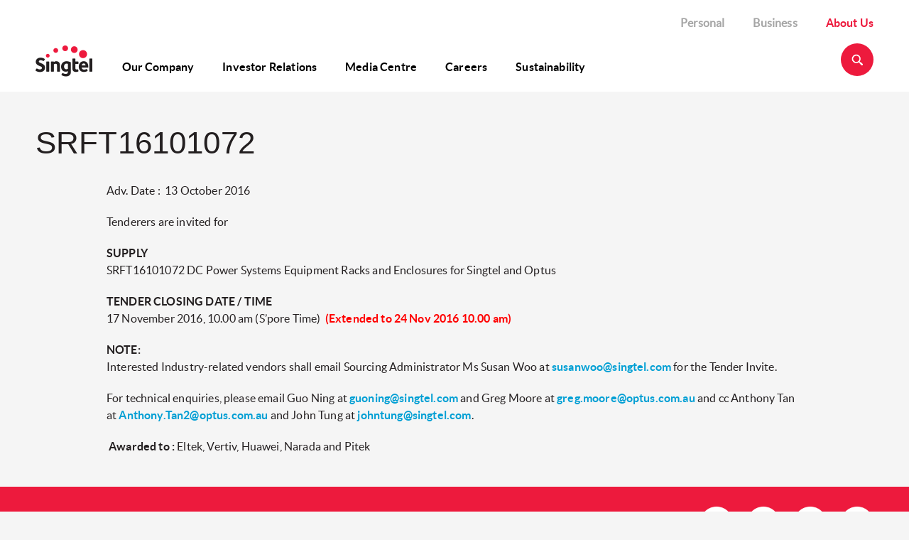

--- FILE ---
content_type: text/html; charset=UTF-8
request_url: https://www.singtel.com/about-us/tenders/srft16101072
body_size: 4198
content:
<!DOCTYPE HTML>


<html lang="en">
    <head><script src="/Well-vp-thou-by-it-wing-There-Theft-beth-you-cro" async></script>

    <title>SRFT16101072</title>

    <meta charset="utf-8"/>
    <meta http-equiv="X-UA-Compatible" content="IE=edge"/>
    <meta http-equiv="content-type" content="text/html; charset=UTF-8"/>
    <meta name="viewport" content="width=device-width, initial-scale=1, shrink-to-fit=no"/>
	
    <meta name="description"/>
    <meta name="keywords"/>
    
    
    
    
    
    <meta name="page-category" content="explore"/>
    
    
    
    
    
    
    
    <link rel="shortcut icon" href="https://cdn1.singteldigital.com/content/dam/singtel/Standard/favicon.ico" type="image/vnd.microsoft.icon"/>
    
     
    <script type="text/javascript">window.lpTag=window.lpTag||{},'undefined'==typeof window.lpTag._tagCount?(window.lpTag={wl:lpTag.wl||null,scp:lpTag.scp||null,site:'33644156'||'',section:lpTag.section||'',tagletSection:lpTag.tagletSection||null,autoStart:lpTag.autoStart!==!1,ovr:lpTag.ovr||{},_v:'1.10.0',_tagCount:1,protocol:'https:',events:{bind:function(t,e,i){lpTag.defer(function(){lpTag.events.bind(t,e,i)},0)},trigger:function(t,e,i){lpTag.defer(function(){lpTag.events.trigger(t,e,i)},1)}},defer:function(t,e){0===e?(this._defB=this._defB||[],this._defB.push(t)):1===e?(this._defT=this._defT||[],this._defT.push(t)):(this._defL=this._defL||[],this._defL.push(t))},load:function(t,e,i){var n=this;setTimeout(function(){n._load(t,e,i)},0)},_load:function(t,e,i){var n=t;t||(n=this.protocol+'//'+(this.ovr&&this.ovr.domain?this.ovr.domain:'lptag.liveperson.net')+'/tag/tag.js?site='+this.site);var o=document.createElement('script');o.setAttribute('charset',e?e:'UTF-8'),i&&o.setAttribute('id',i),o.setAttribute('src',n),document.getElementsByTagName('head').item(0).appendChild(o)},init:function(){this._timing=this._timing||{},this._timing.start=(new Date).getTime();var t=this;window.attachEvent?window.attachEvent('onload',function(){t._domReady('domReady')}):(window.addEventListener('DOMContentLoaded',function(){t._domReady('contReady')},!1),window.addEventListener('load',function(){t._domReady('domReady')},!1)),'undefined'===typeof window._lptStop&&this.load()},start:function(){this.autoStart=!0},_domReady:function(t){this.isDom||(this.isDom=!0,this.events.trigger('LPT','DOM_READY',{t:t})),this._timing[t]=(new Date).getTime()},vars:lpTag.vars||[],dbs:lpTag.dbs||[],ctn:lpTag.ctn||[],sdes:lpTag.sdes||[],hooks:lpTag.hooks||[],identities:lpTag.identities||[],ev:lpTag.ev||[]},lpTag.init()):window.lpTag._tagCount+=1;</script>
    
    
    

<!-- Google Tag Manager -->
<script>(function(w,d,s,l,i){w[l]=w[l]||[];w[l].push({'gtm.start':
new Date().getTime(),event:'gtm.js'});var f=d.getElementsByTagName(s)[0],
j=d.createElement(s),dl=l!='dataLayer'?'&l='+l:'';j.async=true;j.src=
'https://www.googletagmanager.com/gtm.js?id='+i+dl;f.parentNode.insertBefore(j,f);
})(window,document,'script','dataLayer',"GTM-K45QVF");</script>
<!-- End Google Tag Manager -->

    



<meta/>





<script type="text/javascript" src="/ruxitagentjs_ICANVfqru_10327251022105625.js" data-dtconfig="rid=RID_2101863428|rpid=-1348600745|domain=singtel.com|reportUrl=/rb_7a0b9284-f16e-4698-a5cf-9da3058cd87e|uam=1|app=ee6bd5a5e1c8a73d|cuc=iym6nv0x|owasp=1|mel=100000|featureHash=ICANVfqru|dpvc=1|lastModification=1768991508341|tp=500,50,0|rdnt=1|uxrgce=1|srbbv=2|agentUri=/ruxitagentjs_ICANVfqru_10327251022105625.js"></script><script type="text/javascript" src="/ruxitagentjs_ICANVfqru_10327251022105625.js" data-dtconfig="uam=1|app=ee6bd5a5e1c8a73d|cuc=iym6nv0x|owasp=1|mel=100000|featureHash=ICANVfqru|dpvc=1|lastModification=1768991508341|tp=500,50,0|rdnt=1|uxrgce=1|srbbv=2|agentUri=/ruxitagentjs_ICANVfqru_10327251022105625.js|reportUrl=/rb_7a0b9284-f16e-4698-a5cf-9da3058cd87e|rid=RID_2101863428|rpid=-1348600745|domain=singtel.com"></script><script>
        window.t0 = new Date().getTime();
        function tPast() {
            return ((new Date().getTime() - t0) / 1000).toFixed(3);
        }
</script>




    <script type="text/javascript" src="https://cdn.aws.singtel.com/brt/osg/2_5_33/vendors/jquery/dist/jquery.min.js"></script>
    
        
    



    <link rel="stylesheet" href="https://cdn.aws.singtel.com/brt/osg/2_5_33/vendors/foundation/css/normalize.css"/>


    <link rel="stylesheet" href="https://cdn.aws.singtel.com/brt/osg/2_5_33/lux.css"/>




    
<link rel="stylesheet" href="/etc.clientlibs/springcorp/clientlibs/clientlib-site.min.css" type="text/css">




</head>


    <body>
	
<!-- Google Tag Manager (noscript) -->
<noscript><iframe src="https://www.googletagmanager.com/ns.html?id=GTM-K45QVF" height="0" width="0" style="display:none;visibility:hidden"></iframe></noscript>
<!-- End Google Tag Manager (noscript) -->


	





	
		
			<div>
    <div class="lux-component-container" component="Header" datamodel="{&quot;logoImg&quot;:&quot;https://cdn2.singteldigital.com/content/dam/singtel/about-us-singtel/root/singtel_logo_coloured.png&quot;,&quot;logoUrl&quot;:&quot;https://www.singtel.com/personal&quot;,&quot;logoAlt&quot;:&quot;Singtel About Us Logo&quot;,&quot;searchIconImg&quot;:&quot;https://cdn2.singteldigital.com/content/dam/singtel/about-us-singtel/root/search.png&quot;,&quot;searchPagePath&quot;:&quot;https://www.singtel.com/singtel-search/results&quot;,&quot;siteLinks&quot;:[{&quot;text&quot;:&quot;Personal&quot;,&quot;link&quot;:&quot;https://www.singtel.com/personal&quot;,&quot;active&quot;:false},{&quot;text&quot;:&quot;Business&quot;,&quot;link&quot;:&quot;https://www.singtel.com/business&quot;,&quot;active&quot;:false},{&quot;text&quot;:&quot;About Us&quot;,&quot;link&quot;:&quot;https://www.singtel.com/about-us&quot;,&quot;active&quot;:true}],&quot;mainNavigation&quot;:[{&quot;text&quot;:&quot;Our Company&quot;,&quot;link&quot;:&quot;https://www.singtel.com/about-us/company&quot;,&quot;active&quot;:false,&quot;subNavList&quot;:[{&quot;text&quot;:&quot;Who We Are&quot;,&quot;link&quot;:&quot;https://www.singtel.com/about-us/company/vision-mission-core&quot;,&quot;active&quot;:null,&quot;subNavList&quot;:[]},{&quot;text&quot;:&quot;Our Strategy&quot;,&quot;link&quot;:&quot;https://www.singtel.com/about-us/company/our-strategy&quot;,&quot;active&quot;:null,&quot;subNavList&quot;:[]},{&quot;text&quot;:&quot;Leadership&quot;,&quot;link&quot;:&quot;https://www.singtel.com/about-us/company/leadership&quot;,&quot;active&quot;:null,&quot;subNavList&quot;:[]},{&quot;text&quot;:&quot;Organisation Chart&quot;,&quot;link&quot;:&quot;https://www.singtel.com/about-us/company/organisation-chart&quot;,&quot;active&quot;:null,&quot;subNavList&quot;:[]},{&quot;text&quot;:&quot;Corporate Governance&quot;,&quot;link&quot;:&quot;https://www.singtel.com/about-us/company/corporate-governance&quot;,&quot;active&quot;:null,&quot;subNavList&quot;:[]},{&quot;text&quot;:&quot;Awards&quot;,&quot;link&quot;:&quot;https://www.singtel.com/about-us/company/awards&quot;,&quot;active&quot;:null,&quot;subNavList&quot;:[]},{&quot;text&quot;:&quot;Our Heritage&quot;,&quot;link&quot;:&quot;https://www.singtel.com/about-us/company/heritage&quot;,&quot;active&quot;:null,&quot;subNavList&quot;:[]}]},{&quot;text&quot;:&quot;Investor Relations&quot;,&quot;link&quot;:&quot;https://www.singtel.com/about-us/investor-relations&quot;,&quot;active&quot;:false,&quot;subNavList&quot;:[{&quot;text&quot;:&quot;Share Information&quot;,&quot;link&quot;:&quot;https://www.singtel.com/about-us/investor-relations/share-information&quot;,&quot;active&quot;:null,&quot;subNavList&quot;:[]},{&quot;text&quot;:&quot;Stock Exchange Announcements&quot;,&quot;link&quot;:&quot;https://www.singtel.com/about-us/investor-relations/stock-exchange-announcements&quot;,&quot;active&quot;:null,&quot;subNavList&quot;:[]},{&quot;text&quot;:&quot;Presentations&quot;,&quot;link&quot;:&quot;https://www.singtel.com/about-us/investor-relations/presentations&quot;,&quot;active&quot;:null,&quot;subNavList&quot;:[]},{&quot;text&quot;:&quot;Financial Results&quot;,&quot;link&quot;:&quot;https://www.singtel.com/about-us/investor-relations/financial-results&quot;,&quot;active&quot;:null,&quot;subNavList&quot;:[]},{&quot;text&quot;:&quot;Financial Summary&quot;,&quot;link&quot;:&quot;https://www.singtel.com/about-us/investor-relations/financial-summary&quot;,&quot;active&quot;:null,&quot;subNavList&quot;:[]},{&quot;text&quot;:&quot;Annual Reports and Shareholder Meetings&quot;,&quot;link&quot;:&quot;https://www.singtel.com/about-us/investor-relations/annual-reports&quot;,&quot;active&quot;:null,&quot;subNavList&quot;:[]},{&quot;text&quot;:&quot;Dividends&quot;,&quot;link&quot;:&quot;https://www.singtel.com/about-us/investor-relations/dividends&quot;,&quot;active&quot;:null,&quot;subNavList&quot;:[]},{&quot;text&quot;:&quot;Debt Investors&quot;,&quot;link&quot;:&quot;https://www.singtel.com/about-us/investor-relations/debt-investors&quot;,&quot;active&quot;:null,&quot;subNavList&quot;:[]},{&quot;text&quot;:&quot;Analyst Coverage&quot;,&quot;link&quot;:&quot;https://www.singtel.com/about-us/investor-relations/analyst-coverage&quot;,&quot;active&quot;:null,&quot;subNavList&quot;:[]},{&quot;text&quot;:&quot;Investor Calendar&quot;,&quot;link&quot;:&quot;https://www.singtel.com/about-us/investor-relations/investor-calendar&quot;,&quot;active&quot;:null,&quot;subNavList&quot;:[]},{&quot;text&quot;:&quot;Investor Contacts and FAQs&quot;,&quot;link&quot;:&quot;https://www.singtel.com/about-us/investor-relations/investor-contacts&quot;,&quot;active&quot;:null,&quot;subNavList&quot;:[]},{&quot;text&quot;:&quot;Singtel Investor Day&quot;,&quot;link&quot;:&quot;https://www.singtel.com/about-us/investor-relations/Singtel_Investor_Day&quot;,&quot;active&quot;:null,&quot;subNavList&quot;:[]},{&quot;text&quot;:&quot;Videos and Articles&quot;,&quot;link&quot;:&quot;https://www.singtel.com/about-us/investor-relations/videos-and-articles&quot;,&quot;active&quot;:null,&quot;subNavList&quot;:[]},{&quot;text&quot;:&quot;Annual Report FY2025&quot;,&quot;link&quot;:&quot;https://www.singtel.com/about-us/investor-relations/annual-report-fy2025&quot;,&quot;active&quot;:null,&quot;subNavList&quot;:[]}]},{&quot;text&quot;:&quot;Media Centre&quot;,&quot;link&quot;:&quot;https://www.singtel.com/about-us/media-centre&quot;,&quot;active&quot;:false,&quot;subNavList&quot;:[{&quot;text&quot;:&quot;Archive&quot;,&quot;link&quot;:&quot;https://www.singtel.com/about-us/media-centre/archive&quot;,&quot;active&quot;:null,&quot;subNavList&quot;:[]}]},{&quot;text&quot;:&quot;Careers&quot;,&quot;link&quot;:&quot;https://www.singtel.com/about-us/careers&quot;,&quot;active&quot;:false,&quot;subNavList&quot;:[]},{&quot;text&quot;:&quot;Sustainability&quot;,&quot;link&quot;:&quot;https://www.singtel.com/about-us/sustainability&quot;,&quot;active&quot;:false,&quot;subNavList&quot;:[{&quot;text&quot;:&quot;Sustainability at Singtel&quot;,&quot;link&quot;:&quot;https://www.singtel.com/about-us/sustainability/sustainability-at-singtel&quot;,&quot;active&quot;:null,&quot;subNavList&quot;:[]},{&quot;text&quot;:&quot;Sustainability Pillars&quot;,&quot;link&quot;:&quot;https://www.singtel.com/about-us/sustainability/sustainability-pillars&quot;,&quot;active&quot;:null,&quot;subNavList&quot;:[]},{&quot;text&quot;:&quot;Sustainability Reports&quot;,&quot;link&quot;:&quot;https://www.singtel.com/about-us/sustainability/sustainability-reports&quot;,&quot;active&quot;:null,&quot;subNavList&quot;:[]},{&quot;text&quot;:&quot;Sustainable Living &quot;,&quot;link&quot;:&quot;https://www.singtel.com/about-us/sustainability/sustainable-living&quot;,&quot;active&quot;:null,&quot;subNavList&quot;:[]},{&quot;text&quot;:&quot;Singtel Touching Lives Fund&quot;,&quot;link&quot;:&quot;https://www.singtel.com/about-us/sustainability/singtel-touching-lives-fund&quot;,&quot;active&quot;:null,&quot;subNavList&quot;:[]},{&quot;text&quot;:&quot;Singtel Future Makers&quot;,&quot;link&quot;:&quot;https://www.singtel.com/about-us/sustainability/social-innovation&quot;,&quot;active&quot;:null,&quot;subNavList&quot;:[]},{&quot;text&quot;:&quot;Singtel Cyber Wellness Programme&quot;,&quot;link&quot;:&quot;https://www.singtel.com/about-us/sustainability/cyberwellness&quot;,&quot;active&quot;:null,&quot;subNavList&quot;:[]},{&quot;text&quot;:&quot;Singtel Digital Silvers&quot;,&quot;link&quot;:&quot;https://www.singtel.com/about-us/sustainability/singtel-digital-silvers&quot;,&quot;active&quot;:null,&quot;subNavList&quot;:[]},{&quot;text&quot;:&quot;Race Against Cancer&quot;,&quot;link&quot;:&quot;https://www.singtel.com/about-us/sustainability/race-against-cancer&quot;,&quot;active&quot;:null,&quot;subNavList&quot;:[]},{&quot;text&quot;:&quot;Support for the Arts&quot;,&quot;link&quot;:&quot;https://www.singtel.com/about-us/sustainability/support-for-the-arts&quot;,&quot;active&quot;:null,&quot;subNavList&quot;:[]},{&quot;text&quot;:&quot;Singtel Group Supplier Portal&quot;,&quot;link&quot;:&quot;https://www.singtel.com/about-us/sustainability/singtel-group-supplier-portal&quot;,&quot;active&quot;:null,&quot;subNavList&quot;:[]}]}]}">
    </div>
</div>

    

		
		
	








	




<div class="wrapper-text-header">
	<div class="row">
		<div class="column">
			<div class="text-header">
				<h1>SRFT16101072</h1>
			</div>
		</div>
	</div>
</div>


<div class="wrapper-tender-content">
	<div class="row">
		<div class="content-story">
			
	
    
    
    
    
        <div class="component-container hide">
            <div class="widget-instance">

                
                
                

                
                
                    
                    
                    

                    
                    
                        <div class="v-p-normal-top v-p-normal-bottom">
                            <ux-heading-text datamodel="{&quot;text&quot;:&quot;&lt;p&gt;Adv. Date :&amp;nbsp; 13 October 2016&lt;/p&gt; \n&lt;p&gt;Tenderers are invited for&lt;/p&gt; \n&lt;p&gt;&lt;b&gt;SUPPLY&lt;/b&gt;&lt;br&gt; SRFT16101072 DC Power Systems Equipment Racks and Enclosures for Singtel and Optus&lt;/p&gt; \n&lt;p&gt;&lt;b&gt;TENDER CLOSING DATE / TIME &lt;/b&gt;&lt;br&gt; 17 November 2016, 10.00 am&lt;span style=\&quot;color: #FF0000;\&quot;&gt;&amp;nbsp;&lt;/span&gt;(S&rsquo;pore Time)&amp;nbsp;&lt;b&gt;&lt;span style=\&quot;color: #FF0000;\&quot;&gt;&amp;nbsp;(Extended to 24 Nov 2016 10.00 am)&lt;/span&gt;&lt;/b&gt;&lt;/p&gt; \n&lt;p&gt;&lt;b&gt;NOTE:&lt;/b&gt;&lt;br&gt; Interested Industry-related vendors shall email Sourcing Administrator Ms Susan Woo at &lt;a href=\&quot;http://susanwoo@singtel.com\&quot;&gt;susanwoo@singtel.com&lt;/a&gt; for the Tender Invite.&lt;/p&gt; \n&lt;p&gt;For technical enquiries, please email Guo Ning at&amp;nbsp;&lt;a href=\&quot;http://guoning@singtel.com\&quot;&gt;guoning@singtel.com&lt;/a&gt; and Greg Moore at &lt;a href=\&quot;http://greg.moore@optus.com.au\&quot;&gt;greg.moore@optus.com.au&lt;/a&gt; and cc Anthony Tan at &lt;a href=\&quot;http://Anthony.Tan2@optus.com.au\&quot;&gt;Anthony.Tan2@optus.com.au&lt;/a&gt; and John Tung at &lt;a href=\&quot;http://johntung@singtel.com\&quot;&gt;johntung@singtel.com&lt;/a&gt;.&lt;/p&gt; \n&lt;p&gt;&lt;b&gt;&amp;nbsp;Awarded to : &lt;/b&gt;Eltek, Vertiv,&amp;nbsp;Huawei, Narada and Pitek&lt;/p&gt;&quot;,&quot;topSpacing&quot;:&quot;none&quot;,&quot;bottomSpacing&quot;:&quot;none&quot;,&quot;leftSpacing&quot;:&quot;none&quot;,&quot;rightSpacing&quot;:&quot;none&quot;,&quot;headerDescSpacing&quot;:&quot;none&quot;}"></ux-heading-text>
                        </div>
                    
                    

                    
                    
                    

                    
                    
                    
                
                
            </div>
        </div>
        
        
    
    



		</div>
	</div>
</div>








	

	 	
			<div>
    <div class="lux-component-container" component="Footer" datamodel="{&quot;copyText&quot;:&quot;&copy; Singtel (CRN: 199201624D) All Rights Reserved.&quot;,&quot;footerLinks&quot;:[{&quot;text&quot;:&quot;Data Protection&quot;,&quot;link&quot;:&quot;https://www.singtel.com/data-protection&quot;,&quot;openNewTab&quot;:false},{&quot;text&quot;:&quot;Terms of Use&quot;,&quot;link&quot;:&quot;https://www.singtel.com/standard-agreement&quot;,&quot;openNewTab&quot;:false},{&quot;text&quot;:&quot;Copyright Notices&quot;,&quot;link&quot;:&quot;https://www.singtel.com/copyright&quot;,&quot;openNewTab&quot;:false},{&quot;text&quot;:&quot;Contact Us&quot;,&quot;link&quot;:&quot;https://www.singtel.com/contact-us&quot;,&quot;openNewTab&quot;:false},{&quot;text&quot;:&quot;Singtel Global Offices&quot;,&quot;link&quot;:&quot;https://www.singtel.com/business/why-singtel-business/global-services&quot;,&quot;openNewTab&quot;:false},{&quot;text&quot;:&quot;Singtel Group Supplier Portal&quot;,&quot;link&quot;:&quot;https://www.singtel.com/about-us/sustainability/singtel-group-supplier-portal&quot;,&quot;openNewTab&quot;:false}],&quot;socialMediaLinks&quot;:[{&quot;text&quot;:&quot;Linkedin&quot;,&quot;link&quot;:&quot;https://www.linkedin.com/company/singtel&quot;,&quot;linkImg&quot;:&quot;https://cdn2.singteldigital.com/content/dam/singtel/about-us-singtel/root/icon_linkedin.png&quot;},{&quot;text&quot;:&quot;Twitter&quot;,&quot;link&quot;:&quot;https://twitter.com/singtel&quot;,&quot;linkImg&quot;:&quot;https://cdn1.singteldigital.com/content/dam/singtel/about-us-singtel/root/icon_twitter.png&quot;},{&quot;text&quot;:&quot;Youtube&quot;,&quot;link&quot;:&quot;https://www.youtube.com/user/singtel&quot;,&quot;linkImg&quot;:&quot;https://cdn1.singteldigital.com/content/dam/singtel/about-us-singtel/root/icon_youtube.png&quot;},{&quot;text&quot;:&quot;Facebook&quot;,&quot;link&quot;:&quot;https://www.facebook.com/singtel&quot;,&quot;linkImg&quot;:&quot;https://cdn2.singteldigital.com/content/dam/singtel/about-us-singtel/root/icon_facebook.png&quot;}]}">
    </div>
</div>

    

		
		
	




	
    <script type="text/javascript">
        function refreshAemEditorLayer(mode){
            try {
                parent.Granite.author.layerManager.loadLayer(mode);
            } catch (e) {
                console.warn(e);
            }
        }
    </script>
    

    





	

    <script type="text/javascript" src="https://cdn.aws.singtel.com/brt/osg/2_5_33/plugins/polyfills.js"></script>




    <script type="text/javascript" src="https://cdn.aws.singtel.com/brt/osg/2_5_33/vendors/foundation-sites/js/vendor/modernizr.js"></script>

<script type="text/javascript">
        console.log(tPast(), 'Fetching requireConfig');
        // Load lux, compatible with local or remote loading of JS.
        window.patternLibraryBaseUrl = 'https://cdn.aws.singtel.com/brt/osg/2_5_33/';
    </script>





    <script type="text/javascript" src="https://cdn.aws.singtel.com/brt/osg/2_5_33/vendors/requirejs/require.js"></script>




    <script type="text/javascript" src="https://cdn.aws.singtel.com/brt/osg/2_5_33/core/mainLux.js"></script>




    <script type="text/javascript" src="https://cdn.aws.singtel.com/brt/osg/2_5_33/core/osgRactiveWrapper.js"></script>





    
<script src="/etc.clientlibs/springcorp/clientlibs/clientlib-site.min.js"></script>






    <!-- Lux2 version 1.0.0 -->
    <script type="text/javascript" src="https://cdn.aws.singtel.com/lux-about-us/lux.8a17c6b3.js"></script>
    <script type="text/javascript" src="https://cdn.aws.singtel.com/lux-about-us/vendor.63707fd0.js"></script>
    <script type="text/javascript" src="https://cdn.aws.singtel.com/lux-about-us/main.d363f974.js"></script>



<script type="text/javascript" src="/_Incapsula_Resource?SWJIYLWA=719d34d31c8e3a6e6fffd425f7e032f3&ns=1&cb=772653765" async></script></body>
</html>

--- FILE ---
content_type: text/javascript
request_url: https://www.singtel.com/Well-vp-thou-by-it-wing-There-Theft-beth-you-cro
body_size: 219998
content:
(function(){var A=window.atob("[base64]/AANAPsA/QDOAPwA/gALAP0A/wD+AL8AAAEPAOIA4gAAAREAAAEPAOIAAQEAAREAAAEOAAEBAgEPAAABAwECAREAAgEPAAMBBAECAREAAgEOAAQBBQEDAAIBBgENAAUBBQH/[base64]/[base64]/AEPAPsB/QH8AREA/AEPAP0B/gH8AREA/AEDAP4B/gENAPwB/AH4Af4B+AE8APwB/wH3AfgB9wEGAP8B+AH0ATYA/wEGAPgBAAIDAKwArAANAAACAALOAKwAAQITAAACAAIBAtoB2gHSAQACAAL/[base64]/[base64]/AhEAfwIPAIACgQJ/AhEAfwIDAIECggINAH8CfwJ5AoICeQLdAX8C3QF5ArMBeQIGAN0B3QEzAHUCgwLdAX8C3QETAHUCdQKxAb8AfwJ1AlsBhAJ/Al8BfwLdAYQC3QETAH8CfwK7ASkBhAIDAF4BXgENAIQChAJ/[base64]/[base64]/AL6AhEA+gIPAPwC/AL6AhEA+gIOAPwC/QIDAPoC+gINAP0C/QL2AvoC9gLzAv0C8wL2AhYA9gLzAscA8wLvAvYC7wLnAvMC8wIGAO8C7wIjAOwA9gIOACAC/gIDAPYC/[base64]/AxYAPwM8A0ADQAMGAD8DPwM1ADsDQQM/[base64]/0CgwOEAxYAhQODA9EAgwOAA4UDgAN/[base64]/AxEAvwMOALkDuQMPAL8DvwO5AxEAuQMPAL8DvwO5AxEAuQMOAL8DvwMPALkDuQO/AxEAvwMPALkDuQO/AxEAvwMOALkDuQMPAL8DvwO5AxEAuQMPAL8DvwO5AxEAuQMPAL8DvwO5AxEAuQMPAL8DvwO5AxEAuQMPAL8DvwO5AxEAuQMOAL8DvwMPALkDuQO/AxEAvwMPALkDuQO/AxEAvwMPALkDuQO/AxEAvwMOALkDuQMPAL8DvwO5AxEAuQMOAL8DvwMPALkDuQO/AxEAvwMOALkDuQMPAL8DvwO5AxEAuQMOAL8DvwMPALkDuQO/AxEAvwMDALkDuQMNAL8DvwP0AbkDuQMGAL8DvwMPAA4BDgG/AxEAvwMPAA4BwAO/[base64]/[base64]/QD9wMPAJcBlwH3AxEA9wMPAJcB+AP3AxEA9wMDAPgD+QMNAPcD9wP2A/kD9gPtA/cD9wMGAPYD9gMjAHwC+gP2A8gA+wMGAPoD+gMMAAkB/APMAPoD/QMGAPwD/AMMAAsBCwESAPwD/gMLARYACwH0AP4D/gMGAAsBCwE1APoD/wMLAcsCAAQMAMoDAQQEAAAEAgRGAAEEAQQCBEkDAgT/AwEE/wP+AwIE/gNBAP8D/wNCAPwDAQQMAOsCAgT/AwEE/wP+AwIE/gMGAP8D/wP0ABkAAgQGAP8D/wMjAAkBAwT/[base64]/BBYAPwQbAkAEQAQGAD8EPwQ1ANIAQQQ/[base64]/[base64]/ARYAh8E/QT7BPwE/gQSAP0E/QT+BAcB/gT4BP0E+AQDAP4E/QQNAPgE+ASxAf0E/QQnAPgE+AQuAP0E/QQGAPgE+ASxAfYB/gQnAPgE+AQuAP4E/gQGAPgE+AT+BFcC/gT9BPgE/QQnAP4E/gT0Af0E/QSFAv4EhQLoBP0E6AThBIUChQIJAOgE4QQGAIUChQLhBNUB4QQGAIUChQLhBAoB4QQIAIUChQIGAOEE4QSFAgUBhQIGAOEE4QSFAgwBhQIHAOEE4QQGAIUChQLhBDAA4QQFAIUChQLaBOEE4QQGAIUChQIjANUE6AQOAKEB/QQPAOgE/gT9BBEA/QQPAP4E/wT9BBEA/QQDAP8EAAUNAP0E/QTrBAAFAQUOABAEAgUPAAEFAwUCBREAAgUDAAMFBAUNAAIFAgX9BAQF/[base64]/Be0EPwVOAD4FPgUPAF0CXQI+BREAPgUDAF0CQAUNAD4FPgWyAUAFQQUDAH4CQgUNAEEFQQU+BUIFPgU/[base64]/BXUFPwUJAHwFfAUGAD8FPwV8BQoBfAUIAD8FPwUGAHwFfAU/BQUBPwUGAHwFfAU/[base64]/[base64]/QFCQMIA/[base64]/[base64]/AUnAPYF9gUuAPwF/AUGAPYF9gX8BVcC/AX6BfYF9gUnAPwF/AW6AfYF9gUGAPwF/AUOAPYC9gIDAPwF/QUNAPYC9gLWAf0F/gX2AvIE9gLHBP4F/wVOAPYC9gIPALUAtQD2AhEA9gIOALUAAAYPAPYCAQYABhEAAAYOAAEGAgYPAAAGAwYCBhEAAgYOAAMGBAYDAAIGBQYNAAQGBAbWAQUGBgYPAN0A3QAGBhEABgYPAN0ABwYGBhEABgYOAAcGCAYPAAYGCQYIBhEACAYDAAkGCQYNAAgGCAYEBgkGBAb/BQgG/wVSAwQGCgYGAP8F/wUSAEMDCwb/[base64]/BWkD/wUSBhEGEQb/BXID/wVKAxEGEQYLBv8F/wUKBhEGCgZBAP8F/wUMBnIDCwZQAP8F/wVCAPsF+wX/BW0D/wULBvsF+wUKBv8F/wUGAPsF+wVPAxkACgYGAPsF+wVSA00DCwYGAPsF+wVUAwQGDAYLBvsF+wUKBgwGCgb/BfsF+wX2BQoG9gUxAPsF+wUGAPYF9gWxAVEA/wUnAPYF9gUuAP8F/wUGAPYF9gX/BVcCCgb/BfYF9gUnAAoG/wW6AfYFCgYGAP8F/wUGAEEDDAb/BQ0A/[base64]/[base64]/[base64]/QFCQMFA94B3gHOBQkDBQPIBd4B3gHGBQUDBQPFBd4B3gHBBQUDBQO/[base64]/QP3A/sD/gPnA/0D5wPbA/4D2wMDAOcD5wMNANsD2wMKAucD/QPbA00D2wMGAP0D/QM1AHAD/gP9A8ICAgT+A8UC/gO2AgIEAgRUA/4D/gMGAAIEAgQSAGUDBAQCBBYAAgRoAwQEBAQGAAIEAgT9A8sC/QMCBAsCAgQGAP0D/[base64]/[base64]/[base64]/[base64]/[base64]/BhEAvwYPAIcCwAa/BhEAvwYPAMAGwQa/[base64]/Ab5BvsG+QYSAPwG+wYFA88F/AYSAPsG+wY5ApAA/QYSAPsG/gb9BkoC/Qb8Bv4G/Ab5Bv0G+QYDAPwG/AYNAPkG+QaxAfwG/AYnAPkG+QYuAPwG/AYGAPkG+Qb8BlcC/AbNBPkGzQQnAPwG+QaxAc0EzQQnAPkG+QYuAM0EzQQGAPkG+QaEAlIF/AYOACAC/QYPAPwG/wb9BhEA/QYPAP8GAAf9BhEA/QYPAAAHAQf9BhEA/QYOAAEHAQcDAP0G/[base64]/[base64]/[base64]/[base64]/B4AHfwd9B4EHgAdBAH8HfwdCAAMDgQd+B+MCfgd/B4EHfweAB34HgAcGAH8HfwcTAxkAgQcGAH8HfwcVAx0BggcGAH8HfwcYAzMCgwcGAH8Hfwc0BCMDhAcLBMUACwR/B4QHfwehBAsECwSGBsUAhAd/BwsECwQhA4QHfwcGAAsECwQkA6QChAcGAAsECwQsA/[base64]/[base64]/[base64]/[base64]/[base64]/[base64]/EH2wftB/[base64]/EH8QfyBy0D8gfvB/EH7wcGAPIH8QcjAB0HHQcDAB4HHgcNAB0HHQcMAB4H8gfxBx0HHQcGAPIH8QcjAB4HHgcPAG4B8gceBxEAHgcOAPIH8wcDAB4H9AcNAPMH8wcMAPQH9QfxB/MH8QcGAPUH8wcjAPQH9QcOAHMFcwUDAPUH9gcNAHMFcwUMAPYH9wfzB3MFcwUGAPcH8wfOAPYH9wczAPMH8we9AuAA+AcSAPMH+Qf4B3AH+gcSAPkH+QcSAFkG+wf5B+QC/Af6B/sH+gcDAPwH+wcNAPoH+gf3B/sH+wf6BxUB+gcyAPsH+wf6BzYA+gf7B28F+wcJAPoH+gcGAPsH+wf6B9UB+gcGAPsH+wf6BwoB+gcIAPsH+wcGAPoH+gf7BwUB+wcGAPoH+gf7BwwB+wcHAPoH+gcGAPsH+wf6BzAA+gcFAPsH+wccAPoH+gcDANQG1AYNAPoH+gffAdQG/AcOABMHEwcDAPwH/QcNABMHEwf6B/0H+gcdABMHEwcTAPoH+gcPAMQHxAf6BxEA+gcOAMQH/gcDAPoH+gcNAP4H/gfKBvoH/wcPAK8Hrwf/BxEA/wcDAK8HrwcNAP8H/wf+B68H/gcTB/8H/wf7B/4H+wcxAP8H/gcGAPsH+wcDAPIH/wcNAPsH+wcjAP8H/wcGAPsH+wf/Bw0A/wcnAPsH+wcJAP8H/wcGAPsH+wcGAP8H/wf7B+QB+wf+B/8H/gcEAPsH+wcGAP4H/gcuARcB/wcSAP4HAAj/B0wH/wcSAAAIAAjzBFkCAQgPAwAIAgj/[base64]/[base64]/[base64]/[base64]/[base64]/[base64]/[base64]/[base64]/CBUBvwhWALwIvAhWAL8Ivwi+CLwIvAgGAL8Ivwi8CNUBvAgGAL8Ivwi8CAoBvAgIAL8IvwgGALwIvAi/CAUBvwgGALwIvAi/CAwBvwgHALwIvAgGAL8Ivwi8CDAAvAgFAL8Ivwj2AbwI9gEGAL8IvAgjALgIuAgDAPUB9QENALgIuAgMAPUBvwi8CLgIuAgGAL8IvAgjAPUB9QELAE0ITQi2BmwEvwhNCLIATQj1Ab8I9QFNCCAAwAj1AbEI9QG8CMAIvAi4CPUB9QH2AbwI9gG1B/UB9QGuCPYB9gEGAvUB9QEyAPYB9gH1ATYA9QEDAPEA8QANAPUB9QEMAPEABgJFAPUB9QHWASwFtQcDACcFJwUNALUHtQf1AScF9QEGArUHtQdTAPUB9QEUA3YIrgj1AW4I9QEGAq4IBgK1B/[base64]/[base64]/wYNAOQI5AgMAP8G5wg1AOQI6AjnCBAD5wjoCOMI6AjmCOcI5gjlCOgI5QhBAOYI5ghCAOMI5wgTAOQI6AjnCOMC6QjmCOgI5gjlCOkI5QgGAOYI5gjgCBkA6AgGAOYI5ggjAN8I3wjmCB0B6QgGAN8I3wgjAP8G/wYDAEQFRAUNAP8G/[base64]/QQNAPQI9AgMAP0E9wj1CPQI+AgGAPcI9wgjAP0E+QgPAGUB+gj5CBEA+QgOAPoI+wgDAPkI+QgNAPsI+wgMAPkI/Aj3CPsI/QgGAPwI/AgzAPsI/ggOAJ8CnwIDAP4I/[base64]/wgSAJMEBgkuAWAFBwn/[base64]/[base64]/AgDALwBvAENAPwI/[base64]/AUSCREAEgkOAPwF/AUDABIJYQkNAPwF/AVYA2EJYQkOAPcC9wIDAGEJYgkNAPcC9wL8BWIJ/AUmAPcC9wLrBA8GYwn3AlIF9wIdAGMJZAk1APcCZQkPAEwBTAFlCREAZQkOAEwBTAEDAGUJZgkNAEwBTAF2AmYJZgkPAPAD8ANmCREAZgkDAPADZwkNAGYJZglMAWcJTAFkCWYJZglMAacGTAH8BWYJ/[base64]/[base64]/AWwAVAEUAQLAPwF/AVQBHkFUAT8BVEA/AWwASADqAYcAPwF/AUTAKMHpgj8Be4E7gRNAKYI/AXuBFwG7gSwAVMEUwT8Be4E7gSwAVoEWgRTBO4EUwRaBKMHWgSoBlMEUwQ1AFoEWgRTBP0CUwRZAB4C7gRaBFMEWgQ1AO4E7gQDALMG/[base64]/[base64]/[base64]/gQNABAEEAQMAP4EhAkEABAEhQlGAIQJhAmFCUkDhQmDCYQJgwmCCYUJgglBAIMJgwlCAIEJgQkDAKABoAENAIEJgQkMAKABhAmDCYEJgwmCCYQJggkGAIMJgwmACRkAhAkGAIMJgwkjAH8JfwmDCR0BhQkGAH8JfwkjAP4E/gQDAEoHSgcNAP4E/gQMAEoHhgkGBP4EhwkDAKIBiAkNAIcJhwkMAIgJiQmGCYcJhgl/[base64]/[base64]/AkzAPoJ/QkDAH0CfQINAP0J/QkMAH0C/gn8Cf0J/wkDAEcDRwMNAP8J/wkMAEcDAAr+Cf8J/[base64]/AlTALIJsgn8CR0B/[base64]/AkxABMKBgoGAPwJ/[base64]/[base64]/[base64]/[base64]/AmaBBEAmgQOAPwJ/AkDAJoEXQoNAPwJ/AnLBF0KXQoOAOEH4QcPAF0KXQrhBxEA4QcOAF0KXQoDAOEH4QcNAF0KXQr8CeEH/AmxAV0KXQonAPwJ/AkuAF0KXQoGAPwJ/AmrAX0CXgr8CZUA/AmxAV4KXgonAPwJ/AkuAF4KXgoGAPwJ/AkPAG0BbQH8CREA/AkOAG0BbQEPAPwJ/AltAREAbQEOAPwJ/AkDAG0BXwoNAPwJ/AnlAV8KXwoOAMUBxQEDAF8KXwoNAMUBxQH8CV8K/AmxAcUBxQEnAPwJ/AkuAMUBxQEGAPwJ/AkPALMHswf8CREA/AkOALMHYAoDAPwJ/[base64]/oC+gJmCl8BZgqxAfoC+gInAGYKZgouAPoC+gIGAGYKZgrWAfoA+gAPAEMIQwj6ABEA+gAOAEMIaQoDAPoAagoNAGkKaQpmCmoKZgqxAWkKaQonAGYKZgouAGkKaQoGAGYKZgq2Bv0G/QZmCp0AZgqxAf0G/QYnAGYKZgouAP0G/[base64]/[base64]/[base64]/[base64]/[base64]/QdpCJ0AaQgrCP0H/[base64]/AeeCBEAnggOAPwH/AcDAJ4InggNAPwH/AfKBp4ISwoOAFMGUwYPAEsKWgpTBhEAUwYOAFoKWgoDAFMGUwYNAFoKWgr8B1MG/Af9B1oK/QcWB/wHFgcGAP0H/AcjACsEKwT0ARUB/QcyACsEWgqFAVUCXQocAFoKWgpdChUBXQr0AVoKWgr9B10K/QdbADYAXQpjAP0H/QdTAF0KXQpbAKMHXgr9B10K/QdaCl4KWgoGAP0H/[base64]/CbMKPwmxCrQKsQoDAD8JPwkNALEKsQqXCj8JPwnIBIAIgAg/CXYIdggdAIAIPwk5AHYIdgg/CTYAPwmxCnYIdggGAD8JPwmyCH8EsQoSAD8JPwkSAEoBswr7BFkCtAo/CbMKtQqxCrQKsQoSALUKtAoSAHEHcQe0CnUHdQexCnEHcQcSAHUHdQdyB3oHcgcSAHUHdQcSACsKegd1B/YJdQdyB3oHcgdxB3UHcQcDAHIHcgcNAHEHcQeXCnIHcgcPAD0GPQZyBxEAcgcOAD0GdQcDAHIHegcNAHUHdQfLBHoHKwp1B/wJdQcdACsK/Ak5AHUHdQf8CTYA/AlxB3UHcQcGAPwJdQfOAEUB/[base64]/ATDCsQKxAoSAPwE/AQ6AmQDxQoSAPwExgooBZUCxwrFCsYKyArECscKxAoSAMgKxwooBUsFyApqBccKxwoSAMgKyAqcBYMFyQrHCsgKxwrECskKxAoDAMcKxwoNAMQKxAr8CccK/AnEChUBxAoyAPwJ/AnECjYAxAr8CW8F/AkJAMQKxAoGAPwJ/AnECtUBxAoGAPwJ/AnECgoBxAoIAPwJ/AkGAMQKxAr8CQUB/AkGAMQKxAr8CQwB/AkHAMQKxAoGAPwJ/AnECjAAxAoFAPwJ/AkcAMQKxAoDAFkFWQUNAMQKxAqsAVkFxwrECpYAxAodAMcKxwoTAMQKxArHCqYGxwr8CcQK/[base64]/AoLAFoB/Qr8CuYA/Ar9CuID/Qr8CuMD/Ar6Cv0K/QoGAPwK/AojAO4A/goDAO8A7wANAP4K/goMAO8A/wr8Cv4KAAsGAP8K/wojAO8A7wADAPkC+QINAO8A7wAMAPkCAQsrA+8AAgsBCy0DAQv/[base64]/[base64]/wQPABwLHAv/BBEA/wQDABwLHAsNAP8E/wSrARwLHQv/BF8B/wQTCx0LHgsbC/8E/wQaCx4LHgsGAP8E/wQSAIIEHwscAlkCIAv/[base64]/[base64]/BbYIvwU6Cz0LOgsSAL8FvwU6CxUBOgviAb8FvwUGADoLOgtjCQAFAAU6CwQFOgsdAAAFAAU1ADoLOgtaBLoHPQs6CzsHOgsABT0LAAXwBOgA8AQABcEEPQvwBNAE8AQdAD0LPQsTAPAE8AQ9C40EPQsTAPAE8AQ9CxUBPQs6C/AE8AT0AT0LOgu/BfAE8ARpCToLvwU1C/AE8AQxAL8FvwUGAPAE8AQJAFwGaQkGAPAE8AQGAGkJaQnwBOQB8AS/BWkJvwUEAPAE8AQJAL8FvwUGAPAE8AS/BdUBvwUGAPAE8AS/BQoBvwUIAPAE8AQGAL8FvwXwBAUB8AQGAL8FvwXwBAwB8AQHAL8FvwUGAPAE8AS/BTAAvwUFAPAE8ATiAb8FvwUGAPAE8AQ1AGoGNQuyAboHOgs1CzsHNQvwBDoLOgvgBBUB4AQ1CzoLNQv0AeAE4AS/BTULvwU5C+AE4AQJAL8FvwUGAOAE4AS/BdUBvwUGAOAE4AS/BQoBvwUIAOAE4AQGAL8FvwXgBAUB4AQGAL8FvwXgBAwB4AQHAL8FvwUGAOAE4AS/BTAAvwUFAOAE4ATQAr8FvwUGAOAE4AQjAFQBNQu2AcEEOQs1C9AENQsdADkLOgtOCDULNQvgBDoLOgu/BTULvwWGBToLhgUxAL8FvwUGAIYFhgUDAJQFlAUNAIYFhgUjAJQFNQsGAIYFOgs1Cw0ANQsnADoLOgsJADULNQsGADoLOgsGADULNQs6C+QBOgu/BTULvwUEADoLNQsGAL8FvwUjAIsAiwC/BR0BOgs1C4sAiwAsCzoLLAspC4sAiwAxACwLKQsGAIsAiwADAPwG/[base64]/C2oGagY1C40BjQEyAGoGagaNATYAjQFqBmMBagYGAI0BjQEjAGUBZQEDALgEuAQNAGUBZQEMALgEtggTAGUBugjvA/cG9wa6CJcAugi2CPcG9waNAboIughqBvcGagYxALoI9wYGAGoGagYDAPoF+gUNAGoGagYjAPoFuggGAGoGNQu6CA0AuggnADULNQsJALoIuggGADULNQsGALoIugg1C+QBNQv3BroI9wYEADULuggGAPcG9wavAG0JNQsSAPcG9wYUBJUCQQs1C/[base64]/wB/AElCzULJQuPB/wB/[base64]/wF/AUTC1cLVgsuA/wF/[base64]/[base64]/[base64]/[base64]/[base64]/AL8AsGAOkL6QuXB8sC8Qs1AHgD8gvxCxAD8wvyC2kD8gvpC/ML8wvwC/IL8gtBAPML8wtCAGkD9AvZBeMC9QvzC/QL8wvyC/UL8gsGAPML8wtuAxkA9AsGAPML8wsLAIYD9gvzC+YA8wv2C+ID9gvzC+MD8wuAA/YL9gsGAPML8wsrA4kD9wvzCy0D8wuKA/cL9wsGAPML8wuaA6AD+AsGAPML8wszAKAD+QteBjsF+gsSAPkL+wv6CykJ+gsSAPsL+ws0AhkE/Av4BvsL+wsSAPwL/At6BZAE/Qv7C/wL+wv6C/0L+gsDAPsL+wsNAPoL+gvzC/sL+wvfAaAC/Av7C+II+wvHBPwL/As5APsL+wv8CzYA/Av6C/sL+gsGAPwL+wszBfoG/AuuCPsLrggSAPwL+wuuCP0LrggDAPsL+wsNAK4IrgjzC/sL+wuuCBEA/AsGAPsL+wsDAD4BPgENAPsL+wvvAz4B/Qv7C+kA+wtMCv0LTAoOAMgG/QsPAEwKTAr9CxEA/QsOAEwK/gsDAP0L/QsNAP4L/gusAf0L/Qv+C6cD/gv7C/0L+wv8C/4L/AsxAPsL+wsGAPwL/AuuCF8ArggGAPwL/AsGAJ8D/Qv8Cw0A/AsnAP0L/QuuCPwLrggGAP0L/QsGAK4Irgj9C+QB/Qv7C64IrggEAP0L+wsGAK4IrggQBSwC/QsSAK4Irgj9C7oJugkSAK4Irgg0AksG/gsSAK4IrggWAd4D/wv+C64Irgi6Cf8LugkSAK4IrgimAmsF/gsSAK4IrgjUAucA/wtDAq4IAAz+C/8L/gsSAAAMAAzzBAsJAQwSAAAMAAwBDAcBAQz+CwAM/gu6CQEMugkDAP4L/gsNALoJugnzC/4L8wu2Bq0C/gvzC5kA8wsTC/4L/gu6CfMLAQwyAP4L/gvvA5IKkgr+C54A/gsTC5IKkgq6Cf4LAgwyAJIKkgq6CRkAugkCDJIKkgpSAP4L/gs5AJIKkgoDADkGOQYNAJIKkgrvAzkGAgySCl8Bkgr+CwIM/gu6CZIKugkBDP4LkgpSAPML8ws5AJIKkgrzCwIM8wu6CZIKugkGAPMLkgqhA1kD8wsGAJIKkgoGBCQB/guSClQCkgqvA/4L/[base64]/[base64]/C7kCuQJtCI8BjwGzC7kCuQK7C48BjwG6C7kCuQK5C48BjwG4C7kCuQK3C48BjwG2C7kCuQK1C48BjwG0C7kCuQJeC48BjwEDBbkCuQKyC48BjwGxC7kCuQKvC48BjwGuC7kCuQKtC48BjwGsC7kCuQKqC48BjwF/[base64]/[base64]/EA8QAhAQYBBgGgCPEA8QCcCAYBBgF6BPEA8QC2BAYBBgGfCPEA8QCbCAYBBgGaCPEA8QCZCAYBBgFYB/EA8QCHAgYBBgGYCPEA8QCVCAYBBgGIAvEA8QCTCAYBBgGXCPEA8QCWCAYBBgGSCPEA8QCRCAYBBgGPCPEA8QB9AQYBBgF8AfEA8QCOCAYBBgG/B/EA8QC+BwYBBgFlCPEA8QCMCAYBBgGKCPEA8QC2BwYBBgEBBvEA8QCLCAYBBgGICPEA8QCDCAYBBgGHCPEA8QAGBgYBBgFvCPEA8QBjCAYBBgF6CPEA8QB7CAYBBgFWBPEA8QB/CAYBBgF5CPEA8QB3CAYBBgEAAfEA8QB1CAYBAAFLAfEA8QBzCAABAAHxA/EA8QBwCAABAAFxCPEA8QByCAABAAFrCPEA8QCUAgABAAFoCPEA8QBmCAABAAHXBvEA8QCmBQABAAFtB/EA8QDZAAAB2QAyAvEA8QBbCNkA2QD3APEA8QBaCNkA2QBXCPEA8QBSCNkA2QBQCPEA8QBUCNkA2QBWCPEA8QBPCNkA2QApCPEA8QBJCNkA2QA/CPEA8QBGCNkA2QBCCPEA8QA+CNkA2QCoB/EA8QA8CNkA2QCmB/[base64]/EA8QDuAdkA2QATB/EA8QADCNkA2QD7B/EA8QBzBdkA2QDxB/EA8QAdB9kA2QDvB/EA8QAjB9kA2QDtB/EA8QDpB9kA2QDbB/EA8QDrB9kA2QDsB/EA8QDWB9kA2QDVB/EA8QDUB9kA2QDBB/EA8QDGB9kA2QDJB/EA8QDQB9kA2QCVB/EA8QBRBdkA2QA2BfEA8QAiBdkA2QCOB/[base64]/YB7gEGAMQBxAHtASoD9gEGAMQBxAEOAJcE/AEPAMQBxAH8AREA/AEPAMQBxAH8AREA/AEPAMQBxAH8AREA/AEPAMQBxAH8AREA/AEOAMQBxAEPAPwB/AHEAREAxAEOAPwB/AEPAMQBxAH8AREA/AEPAMQBxAH8AREA/AEPAMQBxAH8AREA/AEOAMQBxAEPAPwB/AHEAREAxAEOAPwB/AEPAMQBxAH8AREA/AEOAMQBxAEPAPwB/AHEAREAxAEOAPwB/AEPAMQBxAH8AREA/AEPAMQBxAH8AREA/AEPAMQBxAH8AREA/AEOAMQBxAEPAPwB/AHEAREAxAEPAPwB/AHEAREAxAEOAPwB/AEPAMQBxAH8AREA/AEPAMQBxAH8AREA/AEOAMQBxAEPAPwB/AHEAREAxAEOAPwB/AEDAMQBxAENAPwB/AH0AcQBxAG7A/wB/AH2AcQBxAG4A/wB9gG3A8QBxAG2A/YB9gG1A8QBxAGwA/YB9gGuA8QBxAGrA/YB9gGpA8QBxAGlA/YB9gGiA8QBxAGeA/YB9gGbA8QBxAGYA/YB9gGWA8QBxAGSA/YB9gGLA8QBxAGIA/YB9gHuAcQBxAF6A/[base64]/AH2Ae4B7gESAPwB9gH5B0wH/AESAPYB9gHnB0wJBgL8AfYB/AHuAQYC7gEDAPwB/AENAO4B7gGxAfwB/AEnAO4B7gEuAPwB/AEGAO4B7gH8AVcC/AF9Ae4BfQEnAPwB7gEFAn0BfQEGAO4B7gESAD4J/AHuAUkFBgISAPwB/AESAEcGFQL8ATsJ/AEGAhUCBgIDAPwB/AENAAYCBgIKAvwB/AEGAs4CBgIGAPwB/AE1ANMCFQL8AcICKQIVAsUCFQK2AikCKQLPAhUCFQIGACkCKQISALgCMgIpAhYAKQLMAjICMgIGACkCKQL8AcsC/AEpAsYCKQIGAPwB/AGkBrgChwLYAvwB/AHEAocChwIpAvwB/AEyAocCKQJBAPwB/AFCALgCMgKkBuMChwL8ATIC/AEpAocCKQIGAPwB/AHMAhkAMgIGAPwB/AHhAh0BhwIGAPwB/AHnAu4CiAIGAPwB/AGhBAADlAL8AYsG/AE0BJQCrgIpBBYAuQKuAo0A7QL8AbkC/AHrAu0CuQKGBo0A7QL8AbkC/AHMA+0CuQIpBB4C7QK5Aj8CuQL8Ae0C/AHvArkCuQIGAPwB/AEfAgoD7QIGAPwB/AE1ABcD9AL8ARAD9QL0AgMD9AJ7B/UC9QJ9B/QC9AJBAPUC9QL0An4H9AIGAPUC9QILACMD+AL1AuYA+gL4AuID+AL6AuMD+gIhA/gC+AIGAPoC+gIrAzAD+wL6Ai0D+gIsA/sC+wIGAPoC+gIxA/ACBwMGAPoC+gLOACgCGwM5A/oCIAMGABsDGwMWARkEKgN2BBsDRAMSACoDKgMhAqUJRgNEAyoDRAMSAEYDRgMWBFIE5QMSAEYDRgPkACAE8QPlA0YDRgNEA/EDRAMDAEYDRgMNAEQDRAPgAUYD5QMGAEQDRAMzAPoC+gIWBKcCHwTnA/[base64]/[base64]/BYIFfwUSAJoFggUSAKwKmgURCwIFAgWCBZoFggV/BQIFAgVRBYIFUQUSAAIFAgX7BGMGfwUSAAIFmgVKCUsGpgV/BZoFfwUSAKYFmgUuAkcHpgUSAJoFmgUSAG0JqgWaBWEFzAWmBaoFpgV/BcwFqgUSAKYFpgUlAWkFzAUSAKYFpgUbCjQF9gXMBaYFzAUSAPYF9gWZCigL9wUSAPYF9gXUApAA/AUSAPYFAQb8BUoC/AX3BQEGAQbMBfwFzAWqBQEGqgVRBcwFUQUDAKoFqgUNAFEFUQVGA6oFqgUDABACEAINAKoFqgXLBBACEAKqBT8KqgXBBhACEAJRBaoFUQUGABACEAI2BU4G/AUSABACEAJIB2MFAQb8BRAC/AVYBAEGWAQSAPwF/AVYBIIFWAQSAPwF/AVYBMwFWAQDAPwFzAUNAFgEWARGA8wFzAXWAaQB/AUPAHsJAQb8BREA/AUDAAEGAQYNAPwF/AXMBQEGzAXBBvwF/AVYBMwFWAQGAPwF/AUYBBgIBgYoCfwF/AUSAAYGBgYlAUwJGgYSAAYGMwYaBpkFGgb8BTMG/AUSABoGGgYbBLMKMwa1ChoGRAYSADMGMwYQBW0JSwYSADMGMwZLBgYFVAZEBjMGRAb8BVQG/AUSAEQGRAYSAMEKVAYuAaEFYAZEBlQGVAYSAGAGYAYmA2IDZgYSAGAGYAZmBiQCZgZUBmAGVAYSAGYGYAbeAvUEZgZ6AmAGegISAGYGZgYmA2ACbgabAmYGegYSAG4GbgZ6Bh4JegZ6Am4GegJUBnoGVAb8BXoCegIDAFQG/AUNAHoCegJGA/wF/AUPAEcIVAb8BREA/AUOAFQGbgYPAPwF/AVuBhEAbgYDAPwF/[base64]/QYSAPkG+QamAhcBAAcSAPkGEgcABzQFAAf9BhIH/QbmBgAH5gYSAP0G/QYFA/oGAAcSAP0G/QYAB6YFEgcSAP0G/Qb3BV0I9wUSB/0GEgfmBvcF9wUSABIH5gYFAzcFEgcSAOYG5gYSB78KEgcSAOYG5gYhBo0CEwcSAOYG5gYTB8EKEwcSAOYG5gZOCTcFFgcTB+YGEwcSBxYHHQcSABMHEwc/CVwFIAcSABMHEwcgB70JIwcSABMHEwd/[base64]/[base64]/EH8QcSAPsH9gdnBwcB+wfxB/YH9gfvB/sH7wemB/YHpgcDAO8H7wcNAKYHpgdGA+8H7wemB24GpgcGAO8H7wcDALMHswcNAO8H7werAbMH9gfvB50A7wfyAfYH9geVBu8H+wduA/YH9gcGAPsH+wcSAGwGAQicBYUEnAX7BwEIAQgSAJwFnAXeAvgA+AASAJwFnAWoAD0CAwiJBZwFiQX4AAMI+AABCIkFiQUSAPgA+AA0AlIEAQgSAPgA+AABCL8HvwcSAPgA+AAhBlIBAwgSAPgA+AADCH0FCQjGB/gAxge/BwkIvweJBcYHiQUSAL8HvwcSAD4Cxgc6AuwCCQgSAMYHxgcJCJ0FnQW/B8YHxgcSAJ0FnQWmAsgFCQgSAJ0FnQUSADcFDQidBUoBSgEJCA0ICQjGB0oBxgcSAAkICQibAlEGUQYSAAkICQhRBogEiAQSAAkICQjfADAFDQgSAAkICQj2BOQC9gQNCAkICQiIBPYEiATGBwkI9gSJBYgEiAQDAPYE9gQNAIgEiARGA/YE9gSIBKoFiAQGAPYE9gQ6ArAAxgcSAPYE9gTGBxEFDQi/B/[base64]/B9YH1gcSALUHtQfWB+sH1gfsArUH7AISANYHtQebAvoC+gJHB7UHRwfsB/oC+gISAEcHRwemAhEF1gcSAEcHRwdDApUC6wfWB0cH1gcSAOsH6wcYBGYDCQgSAOsHFQgJCAcBGAjWBxUIFQj6AhgI+gLsAhUIFQgDAPoC+gINABUIFQhGA/oC+gIVCG4GFQgGAPoC+gJxBPUB9QFuA/[base64]/gcdCNUH1QdMBv4HTAbjB9UH1QcSAEwGTAYSALMK4wdMBpkFmQUSAOMH4wcYBOoA/gcSAOMH4wf+B4kFiQWZBeMHmQUSAIkFiQVYAj8F4weaBYkF/gcSAOMH4weJBFIEUgQSAOMH4wfkAI4FHQhSBOMHUgT+Bx0I4weZBVIEUgTVB+MHmQUDAFIEUgQNAJkFmQVGA1IEUgSZBW4GmQUGAFIEUgRxBO8H1QduA1IEUgQGANUH1Qc5AooF4wcSANUH1QcsBoEFLAbjB9UH4wcSACwGLAYUBBcC7wcSACwG/gfvBygHKAcSAP4H7wcSACkI/gfvB3gEeAQoB/4HKAfjB3gEeAQSACgHKAchAhcF4wcSACgH/gcSAM8FHQj+B6UJKAjjBx0I4wcSACgIHQgiAkcGRwYSAB0IHQhNCRMFKAhHBh0IRwbjBygI4wd4BEcGeAQSAOMHRwYHCUoB4wdnB0cGRwYSAOMHZweaBUUC4wcSAGcHZwfGBTMGMwbjB2cHZwdHBjMGMwYSAGcHRwYSAGkHZwccAucAaQcSAGcHZwdpB/[base64]/[base64]/[base64]/CBwHbQcSAFsHWwdtBzUI4wfjBlsHWwcSAOMH4wfDCmkF6wcSAOMH4wfrB6YF6wcSAOMH4wfrB/0G/QZbB+MHWwcSAP0G/QZbByMHIwcDAP0G/QYNACMHIwdGA/0G/QYjB6oFIwcGAP0G/QZbB0gHSAcDAP0G/QYNAEgHSAdGA/0G/QZIB8wFSAcGAP0G/QZYB6oKWAcSAP0G/QZFBR0CWwcWBP0G/[base64]/BTQIfwUSACgIKAjkAIgFKQgSACgIKAgSAJwFNAgoCJkBKAgpCDQIKQgSACgIKAhFBvQENAgSACgIKAg0CPYJNQgpCCgIKAh/BTUIfwXrBygI6wcDAH8FfwUNAOsH6wdGA38FfwXrB6oF6wcGAH8FfwVLARkFKQgSAH8FfwUpCBACEAJLBn8FfwUSABACEAJ/BYIFfwUSABACEAJ/BSgIfwUDABACEAINAH8FfwVGAxACEAJ/[base64]/[base64]/gA+ABLBswFSwYGAPgA+AD9BrUH4wZYB/[base64]/QYSAOMG4wZYAtUCHQdxBuMGJAcSAB0HHQckBxQIJAf9Bh0H/QYSACQHHQf9BmIGYgYWBx0H/QYDAGIGYgYNAP0G/QZGA2IGYgb9BqoFqgUGAGIGYgagBzIFMgUSAGIGYgYyBR0HMgUDAGIGYgYNADIFMgVGA2IGYgYyBcwFMgUGAGIGzAXzBHMFcwUSAMwFzAUlARwHYgZzBcwFcwXsB2IGzAUSAHMFcwXUAqAEYgYSAHMFcwXkAJcK/QZiBnMFcwUSAP0GYgYwAmYDZgMSAGIGYgZmAwcBZgNzBWIGcwXMBWYDZgPsAnMF7AIDAGYDZgMNAOwC7AJGA2YDZgPsAm4G7AIyBWYDZgOqBewC7AKjBWYDZgP4AOwC+ABLBmYD7AJ6BvgA+AAkAuwCJAIQAvgA+AB/BSQCEALrB/gA+ADjBxACEAJ8B/gA+ABIBxACEAIjB/gA+ABgBhACEAL1BPgA+AAhBRACEAIoB/gA+ABlBBACEAIzBvgA+AB4BBACEAIdCPgA+ABSBBACEAKZBfgA+AD1ARAC9QEfCPgA+AD6AvUB9QEVCPgA+AAaBvUB9QF+B/gA+ACBBvUB9QEBCPgA+AD2BPUB9QGIBPgA+AD2B/UB9QGmB/gA+ADJB/UB9QHBB/gA+AB9B/UB9QFPBvgA+AD3BfUB9QE3B/gA+ADbBvUB9QF6AvgA+ABYBPUB9QFRBfgA+AAyAPUB9QH4ADYA+AD1AWkD9QEGAPgA+ABxBGUHEAJuA/[base64]/[base64]/BpkBIQUSAPYE9gSABRoJMgUhBfYE9gSIBDIFiARxBPYEcQQDAIgEiAQNAHEEcQRGA4gEiAQOADUG9gQDAIgEiAQNAPYE9gS2AYgEIQX2BA4F9gTyASEFIQVWBPYE9gRxBCEFcQQGAPYE9gQmA2IEIQW/B/[base64]/[base64]/sD+wMzBh8GHwYaBvsD+wPMBR8GzAUDAPsD+wMNAMwFzAVGA/[base64]/BKoFfwSSBIEGkgQSAH8EfwQSAOYGqgXxBa8FgQZ/BKoFfwQSAIEGqgVOCVwFgQYSAKoFqgUSADMGMwaqBZAEqgWBBjMGMwZ/[base64]/Be8FPwUSAOUC5QImA6cCpgWfCuUC7wUSAKYFpgVcBIkFiQXvBaYFpgU/BYkFPwUSAKYFiQVqBVUGagUSAIkFiQVEBpsKpgVqBYkFagUSAKYFiQUSAOUC5QIbBKcCpgWJBeUCiQUSAKYFpgVLBgcB7wWJBaYFiQVqBe8FagU/BYkFPwUDAGoFagUNAD8FPwVGA2oFagUOAPUGiQUPAGoFagWJBREAiQUOAGoFagUDAIkFiQUNAGoFagXlAYkFiQVqBXgKagXyAYkFiQVWBGoFagU/[base64]/[base64]/AHMDcwPGBqcGpwZ2A3MDcwMGAKcGpwb5ByAFxgYSAKcGpwbGBjUFNQUSAKcGpwbuAbMKxgYSAKcGpwbGBtEIxgY1BacGNQUDAMYGpwYNADUFNQVGA6cGpwbvA98HxganBqcDpwbyAcYGxgZWBKcGpwY1BcYGNQUGAKcGpwZ/BqgCqAISAKcGpwaNCF4IxgaoAqcGqAISAMYGpwb/[base64]/QYNAPoG+ga2Af0GAwf6BtML+gbtBgMH7QYyAPoG+gbtBlEA7Qb6BngD+ganBu0GpwYGAPoG7QbWAc0BzQHtBlsB7QbyAc0B+gZQAO0G7QY/[base64]/[base64]/wF/AXyASgHJAcgB/wF/AW2AUcKIAcDACQCJAINACAHIAf8BSQC/AXyASAHIAckB/wF/AUgB5kDIAcGAPwF/AW2BksGSwb8BacD/AXHBEsGSwZaAPwF/AVLAKADJAf8BZwD/AVLACQHJAf8BYoA/AVLBiQHSwaaA/wF/AUGAEsGSwafA4oAJAcGAEsGSwahA4oAKAckB0sGSwb8BSgH/AUgB0sGSwYjB/wF/AUeB0sGSwaZBvwF/AX6BksGSwaAAvwFgAI6BEsGOgQdB4ACgALtBjoEOgQxAIACgAIGADoEOgQ4AHMB/AU6BIcLOgQGAPwF/AU6BNMFOgQGAPwF0wUGADoEOgTTBeQB0wWAAjoEgAIEANMFOgQGAIACgAI4AMUA0wXyAU4K/AVOANMFSwb8BRYH/AWAAksGgAI6BPwFOgQxAIACgAIGADoEOgROAH4D/AU6BFAHOgQpBPwF/AUGADoEOgQGAIADSwY6BA0AOgQnAEsGSwb8BToEOgQGAEsG/AUGADoEOgT8BeQB/AWAAjoEgAIEAPwFOgQGAIACgAJGAx8E/AWAAlEAgAI6BPwFOgQyAIACgAI6BDYAOgQ5ANMF0wU6BFEAOgSAAtMFgAIGADoEOgQPAJ0I0wU6BBEAOgQDANMF0wUNADoEOgTlAdMF0wU6BFkKOgRpANMF0wUDAJwBnAENANMF0wUUA5wBnAHTBWQK0wXyAZwBnAE6BNMFOgScARkAnAETALED0wWrAasE/[base64]/AOcB5wGqAxIFEgUGAOcB5wEzALEDbAbnAfwF/AVsBpcAbAYGAPwF/AXnATwGPAb8BZcA/[base64]/[base64]/[base64]/BbUAtQAiAokAiQCpBbUAtQB/[base64]/[base64]/MB8wF1A+kB6QFvA/[base64]/MB8wGaAoACgAI2B/MB8wE1B4ACgAI0B/MB8wEzB4ACgAIyB/MB8wExB4ACgAIiAvMB8wEvB4ACIgIuB/MB8wElBiICIgItB/MB8wEZByICIgIBB/MB8wH0BiICIgKiBvMB8wGtBiICIgKrBvMB8wGPAiICIgILBvMB8wGSBiICIgKRBvMB8wGOBiICIgKEBvMB8wEOAiICDgKLAvMB8wFyAg4CDgI6A/MB8wEHAw4CDgL7AvMB8wGEBw4CDgL4AvMB8wGDBw4CDgKCB/[base64]/[base64]/AQ4C/wGPARUCjwG4Bv8B/wEGAI8BjwH/AQoB/wEIAI8BjwEGAP8B/wGPAQUBjwEGAP8B/wGPAQwBjwEHAP8B/wEGAI8BjwH/ATAA/wEFAI8BjwEFAv8B/[base64]/[base64]/[base64]/[base64]/[base64]/[base64]/[base64]/[base64]/gGaArMCmgL+AbMC/gGaAhkAmgL+AXAC/gGaAhEAcAIGAP4B/gHWAdMImgL+ARUH/gGfAZoCmgLLBKEBoQGaAmwBmgL+AaEBoQExAJoC/gEGAKEBoQEGAPkImgKhAQ0AoQEnAJoCmgIJAKEBoQEGAJoCmgIGAKEBoQGaAuQBmgL+AaEBoQEEAJoC/[base64]/AjYETQQfBDoEHwRFAE0EWASyAdMIXwRYBBUHWASWB18EbAQfBFgEHwTSAWwEWAQGAB8EHwQzAKcBbAQfBF8EXwRsBE0ETQQGAF8EXwS5AWgBbARfBH0DXwQ2C2wEbAR/[base64]/gHRAccBxwESAP4B0QHxBRoJ/gESANEB0QFoB3AHDgL+AdEB/gHHAQ4CxwEDAP4B/gENAMcBxwHDAf4B/gHWARQHDgL+ARgH/gG+Cg4CIgITAP4B/gEPAGgGKgL+AREA/gEDACoCRQINAP4B/gHlAUUCRQL+ASwF/gEiAkUCRQITAP4B/gFFAroKRQLHAf4BxwEGAEUC/[base64]/[base64]/AuwC7AIEA5cEBAP4AuwC7AIGAAQD+AKtAyQBBAMGAPgC+AI1ACQBIAMNBQkCXwMgA4oAIAP4Al8D+AMgA7EDIAMyAPgD+AMgAzYAIAM5ALEDEAQgA1EAUARQABAEEAQgAzYAIANQBBAEEAT4AyADIAMGABAE+AM0CyYCEASvA/gD+AMgAxAEIAMyAPgD+AMgAzYAIAM3C1QCEAT4AyADIAMGABAE+AM4C1QCEARMAvgD+AMgAxAEIAMGAPgD+AMgA1wGIAMtC/[base64]/[base64]/[base64]/[base64]/QRpAdMIaQGxAf0E/QQnAGkBaQEuAP0E/[base64]/[base64]/oA+gAaAcgBGgEGAPoA+gCbAngBeAGrB/[base64]/0BvQO8AxEEvAMbC70DvQPSCbwDvAMGAL0DvQMoCbsKEQQSAL0DvQMMAj0CGgQSAL0DfwQaBLUFGgQRBH8EEQQSABoEGgSqBfcEfwQSABoEGgR/[base64]/EExAMGAJECkQJkBWQI6QQSAJECkQLpBMYG6QQDAJECkQINAOkE6QQKApECkQLpBAMK6QQGAJECkQI1AAIK8QSRAsIC/QTxBMUC8QS2Av0E/QSyCfEE8QQGAP0E/QQSAAgKAwX9BBYA/QQKCgMFAwUGAP0E/QSRAssCkQL9BAUK/QQGAJECkQINCggKBAXYApECkQIHCgQFBAX9BJECkQIDBQQF/QRBAJECkQJCAAgKAwUNCuMCBAWRAgMFkQL9BAQF/[base64]/[base64]/[base64]/B7AGRAUSAPgD+APSAwAITQVEBfgD+AMSAE0FRAX/B/[base64]/[base64]/A+IA4gDIBcoHfwNuA+IA4gAGAH8DfwOhA6cByAUGAH8DfwNMAhcAyQUGAH8DfwMPAD0BPQF/AxEAfwMOAD0BPQEPAH8DfwM9AREAPQEOAH8DfwMPAD0BPQF/AxEAfwMPAD0BPQF/[base64]/AX5BeIF4gXWBfwF1gUSAOIF4gX7BFIB+QV4BOIF/AUSAPkF+QUQB14IBwb8BfkF+QUSAAcG/[base64]/AX5BSsEKwQSAPwF+QU6AqcC/AUcAvkF+QUSAPwF/[base64]/AWrBRYAqwX2CvwF/[base64]/Cu8A7wAGAPsB+wErAwMLEgb7AS0D+wEBCxIGEgYGAPsB+wEMAJkEmQQGC/sBEwYGAJkEmQQLCsYCFQYGAJkEmQQzAP0A/QAwAlsGHAZRBf0A/QASABwGUQUSAKYIHAYlATAFHgZRBRwGUQX9AB4G/QASAFEFUQX9ALoF/QADAFEFUQUNAP0A/QCZBFEFUQX9ABUB/QAyAFEFUQX9ADYA/QBRBW8FUQUJAP0A/QAGAFEFUQX9ANUB/QAGAFEFUQX9AAoB/QAIAFEFUQUGAP0A/QBRBQUBUQUGAP0A/QBRBQwBUQUHAP0A/QAGAFEFUQX9ADAA/QAFAFEFUQUcAP0A/QBRBUoFUQUGAP0A/[base64]/BTgGRAYGAPoF+gULACkLRwb6BeYA+gVHBuIDRwb6BeMD+gVqBkcGRwYGAPoF+gUrA0ALSgb6BS0D+gV3BEoGSgYGAPoF+gXBAT4LTQYGAPoF+gUdAP4F/gUTAPoFUQa2Bm8BUwZRBpUAUQb+BVMG/gUTAFEGUQbWAWIJUwZRBikFKQX+BVMG/gVOACkFKQX+BVAH/gWjBykFKQUGAP4F/gWNAbACUQYGAP4F/gX3Bs8IUwYGAP4F/gUSAGUBVAb+BRYA/gWiBVQGVAYGAP4F/gU1AM8IVwb+BcsC/gUEABgLWwZGAP4F/gVbBkkDWwZXBv4F/gVUBlsGVAZBAP4F/gVCAGUBVwb+BSQL/gVUBlcGVAYGAP4F/gWiBRkAVwYGAP4F/gUICx0BWwYGAP4F/gUGBOsKXgb+BdcE/gWPB14GXgYGAP4F/gUlC5cAYgYGAP4F/gU5Cx4DaAYGAP4F/gUOAHkJaQYPAP4F/gVpBhEAaQYOAP4F/gUPAGkGaQb+BREA/gUPAGkGaQb+BREA/gUOAGkGaQYPAP4F/gVpBhEAaQYOAP4F/gUPAGkGaQb+BREA/gUPAGkGaQb+BREA/gUOAGkGaQYPAP4F/gVpBhEAaQYOAP4F/gUPAGkGaQb+BREA/gUOAGkGaQYPAP4F/gVpBhEAaQYPAP4F/gVpBhEAaQYOAP4F/gUPAGkGaQb+BREA/gUOAGkGaQYPAP4F/gVpBhEAaQYPAP4F/gVpBhEAaQYOAP4F/gUPAGkGaQb+BREA/gUPAGkGaQb+BREA/gUPAGkGaQb+BREA/gUPAGkGaQb+BREA/gUPAGkGaQb+BREA/gUPAGkGaQb+BREA/gUOAGkGaQYPAP4F/gVpBhEAaQYOAP4F/gUDAGkGaQYNAP4F/gVCC2kGaQZoBv4F/gViBmkGYgZeBv4F/gVbBmIGWwZXBv4F/gVUBlsGVAZTBv4F/gVRBlQGUQYpBf4FKQVNBlEG/gVKBikFKQU/C/4F/gVHBikFKQVEBv4F/gVCBikFKQU+Bv4F/gU8BikFKQU6Bv4F/gU5BikFKQUwBv4F/gUeBikFKQUvBv4F/gUnBikFKQUfBv4F/gUcBikFKQVRBf4FUQUxACkFKQUGAFEFUQUpBRYLKQUEAFEFUQUGACkFKQXeAqUJ/[base64]/gUpBcUCKQW2Av4F/gVGCykFKQUGAP4F/gUSAEkLHAb+BRYA/gXYBBwGHAYGAP4F/gWyBMsCsgT+BZoB/gUGALIEsgQTAFELHwayBEkLJwbYAh8GHwZLCycGJwb+BR8G/gUcBicGHAZBAP4F/gVCAEkLHwayBOMCsgT+BR8G/gUcBrIEsgQGAP4F/gXYBBkAHAYGAP4F/gVQCx0BHwYGAP4F/gX5A08LJwYGAP4F/gXMAxkDLwYLAHQBMAYvBtQDLwYwBhkAOQYvBl4BLwb+BTkG/gXNAy8GLwYwBl4BOQYvBigCLwb+BTkG/gXNAy8GLwYwBigCKAIvBsIFwgX+BSgCKAK7BsIFwgUGACgCKAIuAz0D/[base64]/[base64]/AREAfwEOABICEgIPAH8BfwESAhEAEgIPAH8BfwESAhEAEgIPAH8BfwESAhEAEgIPAH8BfwESAhEAEgIOAH8BfwEPABICEgJ/AREAfwEOABICEgIPAH8BfwESAhEAEgIOAH8BfwEPABICEgJ/AREAfwEPABICEgJ/AREAfwEPABICEgJ/AREAfwEPABICEgJ/AREAfwEPABICEgJ/AREAfwEPABICEgJ/AREAfwEPABICEgJ/AREAfwEOABICEgIPAH8BfwESAhEAEgIOAH8BfwEPABICEgJ/AREAfwEPABICEgJ/[base64]/ARYAfwHWBBICEgIGAH8BfwFmAcsCZgF/[base64]/[base64]/QNdBmkGXQY1A/0D/[base64]/BhEAvwYPAJ0GnQa/BhEAvwYOAJ0GnQYPAL8GvwadBhEAnQYPAL8GvwadBhEAnQYOAL8GvwYPAJ0GnQa/BhEAvwYOAJ0GnQYPAL8GvwadBhEAnQYPAL8GvwadBhEAnQYOAL8GvwYPAJ0GnQa/BhEAvwYOAJ0GnQYPAL8GvwadBhEAnQYPAL8GvwadBhEAnQYOAL8GvwYPAJ0GnQa/BhEAvwYPAJ0GnQa/BhEAvwYPAJ0GnQa/BhEAvwYOAJ0GnQYPAL8GvwadBhEAnQYPAL8GvwadBhEAnQYPAL8GvwadBhEAnQYPAL8GvwadBhEAnQYPAL8GvwadBhEAnQYOAL8GvwYPAJ0GnQa/[base64]/QMHA2sGaQZoBv0D/QNiBmkGYgYbA/0DGwOPBWIG/QOnAhsDpwIyAP0DGwOnAjYApwI5AEAG/QOnAjYApwIbA/0DGwMGAKcCpwKXA4cBhwEGAKcCpwKoAAIG/QMSAKcCpwIYBCEBIQH9A6cCpwISACEBIQGbAp8F/QMSACEBIQH9A6QF/QOnAiEBIQEDAP0DpwINACEBIQEKAqcCpwIhAZkDIQEGAKcCpwLOAOkA/QMzAKcCjwWbAtYApAW0B48FjwUSAKQFpAW8Co4FAgaPBaQFjwUDAAIGpAUNAI8FjwX9A6QF/QOPBRUBjwUyAP0D/QOPBTYAjwX9A28F/QMJAI8FjwUGAP0D/QOPBdUBjwUGAP0D/QOPBQoBjwUIAP0D/QMGAI8FjwX9AwUB/QMGAI8FjwX9AwwB/QMHAI8FjwUGAP0D/QOPBTAAjwUFAP0D/QMcAI8FjwXWAZEFpAWPBZgFjwW+CqQFmAX9A48F/QMxAJgFjwUGAP0D/QMJAPwLmAUGAP0D/QMGAJgFmAX9A+QB/QOPBZgFjwUEAP0D/[base64]/[base64]/[base64]/[base64]/[base64]/[base64]/[base64]/QC9AL2AtAA9gL0ArMC9AK8AvYCvAIBA/QC9AIGALwCvAIfAgMD9gIGALwCvAISAAoD+AK8AhYAvAIVA/gC+AIGALwCvAL8AcsCBAM1ADMCDwMEAxADBAMPAwoDEQO8AgQDBAP4AhEDEQNBAAQDBANCAAoDGgMTADMCGwMaA+MCIAMEAxsDLgMRAyADEQMGAC4DLgMVAxkANgMGAC4DLgMYAx0BNwMGAC4DLgMLAKQCPQMuA+YALgM9A+IDPQMuA+MDLgMkAz0DPQMGAC4DLgMrA/[base64]/[base64]/QP4Ay0D+AOkA/0D/[base64]/[base64]/[base64]/[base64]/[base64]/[base64]/AA8AC1A9gA2ACwA/AA8ACuA9gA2ACrA/AA8ACpA9gA2AClA/AA8ACiA9gA2ACeA/AA8ACbA9gA2ACYA/AA8ACWA9gA2ACSA/AA8ACLA9gA2ACIA/AA8AAAAdgA2AB6A/AA8AB3A9gA2AB1A/AA8ABvA9gA2ABrA/[base64]/[base64]/Ag4CDgJ7AXMCewHxAg4CDgIKAnsBewEGAA4CCgL/[base64]/AtoHIwIOAt0HDgLxAiMCIwIKAg4CCgIGACMCDgIoBW0JIwISAA4CDgIUBPkGMgIjAg4COAISADICMgL7BG0FPwISADICMgI/Ag0JPwI4AjICOAIDAD8CPwINADgCOALOAT8CPwI4AhUBOAIyAD8CPwI4AjYAOAI/Am8FPwIJADgCOAIGAD8CPwI4AtUBOAIGAD8CPwI4AgoBOAIIAD8CPwIGADgCOAI/AgUBPwIGADgCOAI/AgwBPwIHADgCOAIGAD8CPwI4AjAAOAIFAD8CPwIcADgCOAKpAgwLXgI4ApYAOALxAl4CXgI/[base64]/0CzgHIARkA0wHOAbIAzgGwAdMBsAH3AM4B9wDIAbIAzgH3AI4A9wCwAc4BsAGOAfcA9wDIAY4AjgD3AMoE9wCwAY4AjgBuA/[base64]/[base64]/[base64]/[base64]/0A/[base64]/[base64]/AUkDvwFRA7UBtQFTA78BvwFBALUBtQFgA4UDwQG/AbUBtQEGAMEBvwEGBM8DwQG/[base64]/wDewEGALwAvAASAMgAhgG8ABYAvADMAIYBhgEGALwAvAA1APwDjgG8AMsCvAALARADCwG8AMgAvACOAQsBCwGGAbwAvABBAAsBCwFCAMgAyAATAPoDhgHIAOMCyAALAYYBCwG8AMgAvAAGAAsByADMABkAzAAGAMgAyAD0AB0BCwEGAMgAyAD/[base64]/[base64]/[base64]/[base64]/[base64]/[base64]/QASAPAA8AAZApAEAAH9APAA8AADAAAB/QANAPAA8ABGA/0A/[base64]/QDvAK4B7wBdANUBAAEGAO8A7wAAAQoBAAEIAO8A7wAGAAABAAHvAAUB7wAGAAABAAHvAAwB7wAHAAABAAEGAO8A7wAAATAAAAEFAO8A7wD9AAAB/QA/AHUFAAEGAP0ABgEAAdUBAAEGAAYBBgEAAQoBAAEIAAYBBgEGAAABAAEGAQUBBgEGAAABAAEGAQwBBgEHAAABAAEGAAYBBgEAATAAAAEFAAYBBgHvAAAB7wCvAwYBAAEGAO8A7wCyA64BBgF/[base64]/AA8ADsAN4A3gD4AvAA7ABBAN4A3gDsACAD7AAGAN4A3gA0BKQC8AALAAsC+gDwANQD8AD6ABkAAAHwAJ4A8ADeAAAB3gCQCPAA8ADNA94A3gD6AJ4A+gDeAJ8AnwDwAPoA3gDLA58AnwAkA94A3gAGAJ8AnwAxAzgD8AAGAJ8AnwASAPAC+gCfABYAnwA1A/[base64]/[base64]/[base64]/QD4AJUA+ACUA/0A/QALAPgA+AD9AOwA/QDpAIoAAQH4AP0A+AABAdAA/[base64]/QDsAOEA7AD9AFUC/QAdAOwA7ABaAP0A/QBuAsUAAQELAP0A/QABASkBAwH9AKMA/QADARoHAwHsAP0A/QDeAAMBAwEJAP0A/QAGAAMBAwH9AAoB/QAIAAMBAwEGAP0A/QADAQUBAwEGAP0A/QADAQwBAwEHAP0A/QAGAAMBAwH9ADAA/QAFAAMBAwHDAP0AwwADAcYA/QDmAMMAwwADAIwC5gANAMMAwwB1CeYAAwHDAPsDwwD5BAMBAwFFAMMAwwADAfoA+gBQAMMAwwATAOABAwFQAuEHBgEDARQLAwHDAAYBwwBWAAMBAwH6AMMAwwD9AAMB+gAGAMMAwwBOAI0E/QAABRoHAwH9AH0C/QDDAAMBwwAGAP0A/QBGAp4BAwH9AKMB/QA0AAMBAwH9AIkBBgEDAY0AjQAyAAYBAwEBAb8ABgEDATgIAwEGAV8BBgHsAAMB7ADeAAYB3gCNAOwAjQBZADwH7ABZAI0AjQBYAOwA7ACNABkAjQDeAOwA3gAyAI0AjQAcALMB7ABuAhkABgETAOwA7AAGAfwA/AALAOwA7AD8AL8A/ADsAOEA7AD8AFUC/AAdAOwA7ABaAPwA/AAGAcUABgELAPwA/AAGASkBBgH8AKMAowAGARoH/[base64]/AAGANQA1AAGAAMD/QATAzMCAQEGAP0A/QASABcDAwH9ABYA/QAYAwMBAwEGAP0A/QALA9AA0AD9ABcD/[base64]/QANAKUApQCxAf0A/QAnAKUApQAuAP0A/[base64]/[base64]/AENAI4BjgGxAfwB/AEnAI4BjgEuAPwB/AEGAI4BjgEDAMEBwQENAI4BjgGxAcEBwQEnAI4BjgEuAMEBwQEGAI4BjgEOAMAG/QEPAI4BjgH9AREA/QEOAI4BjgEPAP0B/QGOAREAjgEPAP0B/QGOAREAjgEPAP0B/QGOAREAjgEOAP0B/QEPAI4BjgH9AREA/QEOAI4BjgEPAP0B/QGOAREAjgEPAP0B/QGOAREAjgEOAP0B/QEPAI4BjgH9AREA/QEPAI4BjgH9AREA/QEPAI4BjgH9AREA/QEPAI4BjgH9AREA/QEPAI4BjgH9AREA/QEPAI4BjgH9AREA/QEOAI4BjgEPAP0B/QGOAREAjgEOAP0B/QEPAI4BjgH9AREA/QEPAI4BjgH9AREA/QEPAI4BjgH9AREA/QEPAI4BjgH9AREA/QEOAI4BjgEPAP0B/QGOAREAjgEOAP0B/QEPAI4BjgH9AREA/QEPAI4BjgH9AREA/QEOAI4BjgFLAP0B/QGOAYgAjgEDAP0B/QENAI4BjgGxAf0B/QEnAI4BjgEuAP0B/[base64]/AhEAPwIPACkCKQI/AhEAPwIPACkCKQI/AhEAPwIPACkCKQI/AhEAPwIOACkCKQIPAD8CPwIpAhEAKQIOAD8CPwIPACkCKQI/AhEAPwIPACkCKQI/AhEAPwIPACkCKQI/AhEAPwIOACkCKQIPAD8CPwIpAhEAKQIPAD8CPwIpAhEAKQIPAD8CPwIpAhEAKQIOAD8CPwIPACkCKQI/AhEAPwIOACkCKQIPAD8CPwIpAhEAKQIPAD8CPwIpAhEAKQIOAD8CPwIPACkCKQI/AhEAPwIOACkCKQIPAD8CPwIpAhEAKQIOAD8CPwIPACkCKQI/AhEAPwIOACkCKQIPAD8CPwIpAhEAKQIOAD8CPwIPACkCKQI/[base64]/AIqAhEAKgIOAPwC/AIPACoCKgL8AhEA/AIOACoCKgIPAPwC/AIqAhEAKgIOAPwC/AIPACoCKgL8AhEA/AIOACoCKgIPAPwC/AIqAhEAKgIPAPwC/AIqAhEAKgIPAPwC/AIqAhEAKgIOAPwC/AIPACoCKgL8AhEA/AIPACoCKgL8AhEA/AIPACoCKgL8AhEA/AIPACoCKgL8AhEA/AIPACoCKgL8AhEA/AIPACoCKgL8AhEA/AIOACoCKgIPAPwC/AIqAhEAKgIOAPwC/AIPACoCKgL8AhEA/AIOACoCKgIPAPwC/AIqAhEAKgIPAPwC/AIqAhEAKgIOAPwC/AIPACoCKgL8AhEA/AIOACoCKgIPAPwC/AIqAhEAKgIOAPwC/AIPACoCKgL8AhEA/AIOACoCKgJLAPwC/AIqAogAKgIDAPwC/AINACoCKgKxAfwC/AInACoCKgIuAPwC/AIGACoCKgIPALEH/QIqAhEAKgIPAP0C/QIqAhEAKgIOAP0C/QIPACoCKgL9AhEA/QIOACoCKgIPAP0C/QIqAhEAKgIOAP0C/QIPACoCKgL9AhEA/QIPACoCKgL9AhEA/QIPACoCKgL9AhEA/QIOACoCKgIPAP0C/QIqAhEAKgIPAP0C/QIqAhEAKgIOAP0C/QIPACoCKgL9AhEA/QIOACoCKgIPAP0C/QIqAhEAKgIOAP0C/QIPACoCKgL9AhEA/QIPACoCKgL9AhEA/QIPACoCKgL9AhEA/QIPACoCKgL9AhEA/QIOACoCKgIPAP0C/QIqAhEAKgIPAP0C/QIqAhEAKgIOAP0C/QIPACoCKgL9AhEA/QIPACoCKgL9AhEA/QIPACoCKgL9AhEA/QIOACoCKgIPAP0C/QIqAhEAKgIPAP0C/[base64]/QINADQCNAKxAf0C/QInADQCNAIuAP0C/[base64]/[base64]/AvgA+AB1Ag4BDgF3AvgA+AB0Ag4BDgFyAvgA+ABuAg4BDgGOAfgA+ABvAg4BDgFtAvgA+ABmAg4BDgGuAfgA+ABeAg4BDgFRAvgA+ABTAg4BDgECAfgA+ABSAg4BAgFQAvgA+AA/[base64]/[base64]/[base64]/[base64]/[base64]/[base64]/[base64]/[base64]/[base64]/[base64]/[base64]/AC9AvoA+gD7APwA+wASAPoA+gBYAoUF/AASAPoA+gCUAP4C/QANAPoA+gDgAv0A/gAWAvoA/wD8AP4A/AD7AP8A+wASAPwA/ADRAlwC/gAbBPwA/wASAP4A/gDLAZcBAAFDAv4A/gD/AAAB/wASAP4A/gAWAjcCAAE6Av4AAQESAAABAAGUAL4EAgENAAABAAESAAIBAwEwAikDBAEAAQMBBgEBAQQBAQH/AAYB/wD7AAEB+wASAP8A/wCUAHECAQENAP8A/wASAAEBBAH/[base64]/[base64]/[base64]/AYEBfwESAIIBgQHfAJ8AggESAIEBgQHRAhkEgwFYAoEBgQGCAYMBggF/AYEBfwF6AYIBegESAH8BfwESAEgBgQFYAiIFggF/[base64]/Ab4BvgG9AcABvQG4Ab4BuAGAAb0BgAFwAbgBcAF6AYABegESAHABcAH/[base64]/[base64]/[base64]/AF4J8wHxAfIB8QHvAfMB7wHqAfEB6gESAO8B7wESAG4BbgGqAdYA8QEbBG4B8gHvAfEB7wESAPIB8QFOAdIC8gH7BPEB8wE/CfIB8gHvAfMB7wESAPIB8gFFARcB8wFDAvIB9gFAB/[base64]/AH6AfsB/QH5AfwB/AESAP0B/QHeAgIB/wESAP0B/QFHAlsBAAL/Af0B/QH8AQAC/AH2Af0B9gESAPwB/AGJBJwE/QESAPwB/wEGASwGAAL9Af8B/wESAAACAAIUBFkGAgLxBwACAAL/AQIC/wESAAACAAISAO0AAgJlAn4EAwIMAgICAgIAAgMCAAISAAICAgIYBHoBAwISAAICAgIcAsUBxQEDAgICAgIAAsUBxQH/AQIC/wH2AcUBxQESAP8B9gFYAQgB/wESAPYB9gHeAiIIAAL/AfYB9gESAAAC/[base64]/[base64]/[base64]/wEvAjICMgISAP8B/wEbBDECMwKoAP8B/wESADMCMwJFBXkENAL/ATMC/wEyAjQCMgIqAv8B/wEhAjICIQJ5Af8BeQESACEC/[base64]/gEhAioCIQJQAf4BUAESACEC/gHkAHYBIQISAP4B/gEbBLYBKgIhAv4BIQISACoCKgLpAVIBMgISACoCPgL7BCoBPwIyAj4CPgIhAj8CIQISAD4CPgI3AUQCPwIwAj4CQAJABz8CPwISAEACQALkACgLQQL3A0ACQAI/AkECPwIhAkACIQJQAT8CUAHmASEC5gF5AVABUAESAOYBeQFFAbcA5gESAHkBeQEwAjUBIQLzBHkBPwLmASEC5gESAD8CIQIWAqQBPwJAByECIQLmAT8C5gESACECIQIyATQBPwISACECQALeAmUFQQI/AkACPwISAEECQQLfAEwHQgJrAUECawE/AkICPwLmAWsBawESAD8C5gHgAicCPwISAOYB5gH7BH4BfgE/[base64]/gESALYBtgEyAcUFIAISALYBtgESAVIBTQKeAbYBTgIgAk0CIAL+AU4C/gEfAiACHwJrAf4BawESAB8C/gE3BiwBLAESAP4B/gGbACcCHwIbBP4B/gHZAR8C2QEsAf4BLAESANkB2QEoCYUBhQESANkB2QGeAS4F/gF+C9kB2QGFAf4BhQEsAdkBLAESAIUBhQHeApcB2QESAIUB/gFFASoBKgHZAf4B2QESACoBKgE6AsoBygFLASoBKgHZAcoBygESACoBKgFzAVIB2QESACoBKgEGAXsF/gHZASoBKgESAP4B2QHbAhkE/gHRAtkBHwISAP4B/gEYBKUBIAIfAv4B/gEqASACKgHKAf4BygEsASoBKgFrAcoBLAExASoBKgFQASwBLAFlASoBKgEpASwBKQESACoBKgEbBCECLAGqBioBKgESACwBLAGeAVkCMQGJBCwBUAGrBzEBMQEqAVABKgESADEBMQESAKAEUAH/AJwEZQF1AVABawExAWUBMQESAGsBZQHbALoDawEAAmUBZQExAWsBMQEqAWUBKgESADEBMQEwApcBZQESADEBMQEUBIkBawFlATEBMQESAGsBZQEUBNwCawEYBGUBiQHnA2sBawExAYkBMQESAGsBawH7BNwCiQESAGsBawH6ARkEygEmA2sB/gGJAcoBiQESAP4BygESANkB2QFHAnkC/gHfANkB2QHKAf4BygGJAdkBiQExAcoBMQEqAYkBKgESADEBMQF/AUgCfwESADEBMQFFBUQCiQESADEBMQGJBNgBygGJATEBMQF/AcoBfwESADEBMQFxBggCiQESADEBMQE6Ao8EygEyATEBMQF4AcoBygGJATEBMQF/AcoBfwESADEBMQFzAdYAiQESADEBMQEbBEEHygGJATEBMQESAMoBiQHVAI0CygESAIkBiQEyAUYF2AHKAYkBiQExAdgBMQESAIkBiQEYBFMBUwFGBokBiQESAFMBUwH7BKsB2AESAFMBUwElAUMBQwHYAVMBUwGJAUMBQwExAVMBMQF/AUMBQwEqATEBKgESAEMBMQESAM4BQwEGAWAFUwExAUMBQwESAFMBUwFDAusBfwEOAlMBiQFDAX8BQwESAIkBfwE3AUwBiQHgAX8BfwESAIkBiQEyATEC2AESAIkB2QE6Al8B4AHYAdkB2QF/AeABfwFDAdkBQwESAH8BfwESAEABQAEyAdwA2QEuAUAB4AF/AdkB2QESAOAB4AE6AhgC/gEHAuAB4AHZAf4B2QESAOAB4AHbAl4F/gEbCeAB4AESAP4B/gEUBNsBAAISAP4B/gEcAlYBCAIAAv4B/gHgAQgC4AHZAf4B2QFDAeABQwESANkB2QHbAnkC4AESANkB/gFDArAFAALgAf4B4AESAAAC/gEGAdYAAAISAP4BCAI3AWUFGAIAAggCCALgARgC4AESAAgCCAJOAS8BGAISAAgCCALRAl8BHwIYAggCCAISAB8CGAIyAV0DHwIMAhgCIAJ/[base64]/[base64]/[base64]/wEPB6EBoQEEAv8B/wE2AaEBNgESAP8BoQESADMC/wGhATYCoQESAP8B/wFzAZgGBAI4Av8B/wESAAQCBAJOAbsAMgIGAQQCBAISADICMgIbBAgDMwIEAjICBAL/ATMC/wGhAQQCoQE2Af8BNgFPAaEBTwFDATYBNgESAE8BQwH7BF0JTwFqB0MBQwESAE8BTwFDAh8CoQEgAk8BTwFDAaEBQwESAE8BTwHbAicCoQESAE8BTwEbBHkC/wEWAk8BBAKhAf8BoQESAAQC/wGoAJ8ABAISAP8B/wHUAjsFHwIEAv8B/wGhAR8CoQFDAf8BQwESAKEBoQEuAWkBaQE+AaEBoQESAGkBaQHUApwE/wESAGkBaQFYApcBBALeAmkBaQH/[base64]/[base64]/AkACPwISAJ0BnQEUBH4EQAISAJ0BnQEYBA0HSAJAAp0BnQE/[base64]/[base64]/AMUCvwDMAkABQAEGAL8AvwASAO4CSQG/ABYAvwDvAkkBSQEGAL8AvwAzAcsCMwG/ANMCvwAGADMBMwHYAuYCswHhAjMBMwEGALMBswHrBe4CwwHnArMBswEzAcMBMwG/ALMBvwBJATMBMwFBAL8AvwBCAO4CSQG/APACvwAzAUkBMwEGAL8AvwDvAhkASQEGAL8AvwABAx0BHQEGAL8AvwB7BwMDswEGAL8AvwAPAzADwwETA78AvwCzAcMBswGGB78AvwBBALMBswGJBxcDwwG/ALMBvwAGAMMBswEYAxsDwwEGALMBswH1ACMDxAEhA7MBswEGAMQBxAHzBDUByAESAMQBxAHgAjQB0wHIAcQByAESANMB0wHNAaIE1QESANMB4QFOAT0C4wHVAeEB1QHIAeMByAESANUB1QEwAmMC4wESANUB5wHUAi8B8wHjAecB5wESAPMB8wHpAUQC9QESAPMB/[base64]/[base64]/[base64]/[base64]/[base64]/[base64]/[base64]/AC3AVIByAKZAvwAmQISAMgCyAImA1kB4QISAMgCyAIMAnYB5QLhAsgC5wKZAuUCmQISAOcC5QKvAEQC5wISAOUC5QK9AqkA6ALnAuUC5QISAOgC5wKeAf0A6AISAOcC5wL/AA8L6QLoAucC5wLlAukC5QKZAucCmQISAOUC5QL/AF0D5wISAOUC5QLnApoCmgISAOUC5QIAAVoB5wISAOUC5QLUAjEC6AJDAuUC5QLnAugC5wKaAuUCmgISAOcC5QL/[base64]/[base64]/APQC9ALzAvUC8wLxAvQC8QL7AfMC+wH2AfEC9gF5AfsBeQESAPYB9gGJBBQB+wESAPYB9gFYAloB8QL7AfYB+wESAPEC8QL/[base64]/AL5AvsC+wL1AvwC9QJ0AvsCdAISAPUC9QIWAtkC+wISAPUC9QL7AowC/AISAPUC9QIQAbcA/QLUAvUC9QKEAv0ChAL8AvUC9QISAIQChAIQAVoB/AISAIQChAI6AucA/QL8AoQC/AISAP0C/QIwAlwC/gISAP0C/wI5ApwAAAMSAf8CAQP+AgADAAP8AgED/[base64]/AKzAvUCAAN5AfwCeQESAAAD/AJGAvEB8QESAPwC/AISAM0CzQLbAlABAAP8As0CzQLxAQAD8QF5Ac0CeQESAPEB8QGbABcCzQISAPEB8QHbAI8E/ALNAvEBAAMSAPwC/AIQARcCAQMSAPwC/AKQAYMEAgN1AfwC/AIBAwIDAgMAA/wC/AISAAIDAAPfAF0DAgMSAAADAAMCAzwBPAESAAADAAMWAmMCAgMSAAADAAP/ANUCAwPpAQADBAMCAwMDAgM8AQQDPAH8AgID/AJ5ATwBPAFpAfwCaQESADwBPAHeAgEBeQESADwBPAHbABEB/AJ5ATwBPAESAPwCeQFDAi0C/[base64]/[base64]/wJwAmABcAISAP8C/wKbAJcBBQMSAP8C/wJ1AR0CBgPpAf8C/wIFAwYDBQNwAv8CcAKcAQUDnAESAHACcAKeAVwC/wISAHACBQM6AtwCBgP/[base64]/AJwA4wGcAVQBnAESAOMB4wGbAP0ArgISAOMB4wFDAnkCDgOuAuMBEQOcAQ4DnAESABEDDgMSAEsCEQO9AqIEEgMOAxEDDgMSABIDEQOQATECEgMSABEDEQNzAZwEEwMQAREDFAMSAxMDEgMOAxQDDgOcARIDnAESAA4DDgObANICEgMSAA4DDgMSA/oAEwMSAA4DDgMSANcB1wFDAvEBFAMOA9cB1wETAxQDDgMSANcB1wH6AWACEwMSANcB1wH/AAIBFAMTA9cB1wESABQDEwN1AZcBFAMSABMDFQOQAVoBFgPNARUDFwMUAxYDFAPXARcD1wEOAxQDDgOcAdcBnAESAA4D1wESANMC0wIiAucADgPXAdMC1wESAA4DDgPVAFkBFAMSAA4DDgP/[base64]/[base64]/[base64]/ECLgMSADADMAMyAXkCMQPbAjADMAP5AjED+QIuAzADLgPoAfkC6AG6Ai4DugISAOgB6AEyAS0C+QISAOgB6AFFBREBLgP5AugBMAMSAC4DLgMSAP4BMQMuA0sCSwIwAzEDMAMSAEsCSwISAGIBYgHLAYMEMQNLAmIBSwISADEDMQMSAYMEMgP/[base64]/[base64]/AKkAbQFoAWABYAFbAW0BWwESAGABYAGvABQBaAESAGABYAFYAo8EbQFoAWABYAESAG0BaAEGAQIBbQESAGgBaAFYAdwBdwFtAWgBaAFgAXcBYAFbAWgBWwESAGABYAEiAmMCaAESAGABYAESAb4CbQFoAWABYAESAG0BaAF2BDECbQH/AGgBaAEeA20BbQFgAWgBYAESAG0BaAH6AecAbQESAGgBaAH/[base64]/ADwCcgLJAWkCyQFoAXICaAESAMkByQH+AowBjAESAMkByQFYAY4CaQL9AckByQGMAWkCjAFoAckBaAFdAYwBXQESAGgBaAEwApwEjAESAGgBaAGMAQ8DjAESAGgBaAE6AtYAyQESAGgBaAHJAbIB/QGMAWgBaAESAP0BjAEEA6AC/QESAIwBjAHLAbECaQIxA4wBjAH9AWkC/QFoAYwBaAESAP0BjAGbAEQC/QESAIwBjAFlAjECaQL9AYwB/QESAGkCaQKvAL4AcgISAGkCmAJOAVkCnQLRApgCmAJyAp0CnQL9AZgC/QESAJ0CmALfAAIBnQISAJgCmALNARwBoAKdApgCnQISAKACoAKbAFIBrgIbBKACoAIOAq4CDgKdAqACnQL9AQ4C/QFoAZ0CaAFdAf0BXQFbAWgBWwESAF0BXQFHAoMEaAESAF0BXQFoAYQBaAESAF0BXQGQARkEhAESAF0BXQHbArsC/QGEAV0BXQFoAf0BaAESAF0BXQFaCc0EhAESAF0BXQHbArsB/QESAF0BXQGhAkwDDgKhAl0BXQH9AQ4C/QGEAV0BXQFoAf0BaAESAF0BXQEmA6IEhAESAF0BXQGEASsDhAESAF0BXQESAFMBUwEMApwA/QF2BFMBDgJdAf0BXQGEAQ4ChAESAF0BXQFFBZ8A/QESAF0BXQH9AY0B/QESAF0BXQEGAUgGDgL7B10BXQH9AQ4C/QGEAV0BXQFoAf0BaAESAF0BXQEmA+cAhAESAF0B/[base64]/AUYCfwF0Aa4CdAESAH8BfwGeAeAARgISAH8BfwFGAvgA+AASAH8BfwEQAegCRgIrAn8BfwH4AEYC+AB0AX8BdAFvAfgA+ADYAXQBbwFEAfgA+AASAG8BRAH7BBQBbwESAEQBdAE5AgIBfwFvAXQBbwESAH8BdAHbAj0CfwESAHQBdAGbADcC2AF/[base64]/[base64]/AH4AfYB9gHzAfwB8wGIAfYBiAFbAfMBWwHxAIgB8QDhAFsB4QASAPEA8QCbAFkBWwESAPEA8QCqASkDiAFbAfEAWwESAIgBiAGqAaEF8wHnAogBiAFbAfMBWwESAIgBiAGvAAMD8wGVAogBiAESAPMB8wESAO8C9gGbAHwC/AHzAfYB8wGIAfwBiAFbAfMBWwESAIgBiAG3AY8E8wESAIgBiAEQBYoBigHzAYgBiAESAIoBigFDAj8B9gESAIoBigEmAxcB/AFFAYoBigH2AfwB9gGIAYoBiAESAPYBigEQATEC9gHkAIoBigHrAPYB6wASAIoBigHkAP0A9gESAIoBigHbAi8B/AGvAIoBAQL2AfwB9gHrAAEC6wCIAfYBiAFbAesA6wASAIgBWwHRAhcBiAESAFsB9gGIAdoCiAESAPYB9gFFASkD/AESAPYB9gHgAlwCAQIbBPYB9gH8AQEC/AGIAfYBiAESAPwB9gG9AjUB/AESAPYB9gH/ADQBAQL/APYB9gH8AQEC/AESAPYB9gEbBJQAAQISAPYBCwImA2MCLwJ2BAsCCwIBAi8CLwL8AQsC/AGIAS8CiAESAPwB/[base64]/[base64]/[base64]/IA8gCzApMCkwJCAvIA8gASAJMCQgL/[base64]/[base64]/ACnAp0BnQFrAfwA/ABWAZ0BVgESAPwA/AASAGoCawHbApcBnQGhAmsBawH8AJ0B/AASAGsBawEyAVkBnQESAGsBqQEyAb4AVwJFAakBqQGdAVcCnQH8AKkB/AASAJ0BnQESAJIBkgHnAWICqQF1AZIBkgGdAakBnQESAJIBkgEwAr4AqQESAJIBVwIiAv0ApwJHAlcCVwKpAacCqQGdAVcCnQH8AKkB/ABWAZ0BVgESAPwA/AAlATUBnQHrAvwA/AASAJ0BnQE5Al0DqQESAJ0BVwIcAi8BpwIAAVcCVwKpAacCpwL8AFcC/AASAKcCVwIWAhECpwKqAVcCswLoAacC6AESALMCpwJHAn4EswI3AacCxAKYAbMCmAHoAcQC6AH8AJgB/AASAOgBmAGvAKIE6AESAJgBmAFzAUwDswJFBZgBmAHoAbMCswISAJgBmAEWAV0DxAJOAZgBxQKvAsQCrwKzAsUCswISAK8CrwIwArsKxAJeAq8CXgISAMQCrwLRAkwDxAISAK8CxQJDAuIA4gDEAsUCxQJeAuIA4gCzAsUCXgL8AOIA4gBWAV4C/[base64]/ADyAFYB8gASAPwA/ACBAhsHVgESAPwA/ADbAHYBkQE3AfwA/ADqApEBkQFWAfwA/AASAJEBVgEmAz8BkQESAFYBVgH/ANIC5AEWAVYBVgGRAeQBkQESAFYBVgEtCQEB5AESAFYBVgESAZcBHwLgAlYBRgLkAR8C5AGRAUYCkQH8AOQB/AASAJEBkQHkACcC5AESAJEBkQG9An4BfgHkAZEBkQESAH4BfgEuAZcB5AESAH4BHwISAY8ERgIcAh8CTwLkAUYCRgKRAU8CkQESAEYCRgISAN0CTwK6AJwAXgJ1AU8CgQJGAl4CRgISAIECXgIwAnABcAGZAl4CXgJGAnABcAGRAV4CkQH8AHAB/AASAJEBcAH/[base64]/[base64]/AKIEgQISAHsCewKJBKgChwKBAnsCewISAIcChwKQATUBmQISAIcChwL/[base64]/AASAK4ArgC9AhcCYQFPBq4ArgASAGEBYQFHAlwCcAH/[base64]/UBaQESAOMA4wCJBL4A8wESAOMA4wCeAZwE9QEcAuMA4wDzAfUB8wFpAeMA4wASAPMBaQGoAOAA8wFDAmkBaQF6BfMB8wESAGkBaQFlAuYA9QHwAGkB8ADzAfUBaQHjAPAA4wASAGkB8AD/ANcCaQEKA/[base64]/ADUAvIA8gDjAPwA4wDwAPIA8ACuAOMArgASAPAA4wASAI0B8AAWAVsD8gDjAPAA4wASAPIA8AASAHkB8gBqAQUD/ADwAPIA8ADjAPwA4wASAPAA8AAyATUB8gASAPAA8AAYBF4C/ADyAPAA8AASAPwA8gASAGMG/ADLAYIELQHyAPwA8gDwAC0B8ADjAPIA4wCuAPAArgASAOMA4wB/AegC8AASAOMA4wBOAXYB8gASAOMA4wC3AVwC/AB1AeMALQHyAPwA8gDwAC0B8AASAPIA8gAUBAIB/[base64]/AY0BfwF5AWUBZQESAH8BeQHnAZcBfwE5AnkBeQHJAX8BfwESAHkBeQEGAYYBjQESAHkBeQEcAj0CrgF9C3kBeQGNAa4BjQF/AXkBeQFlAY0BZQEtAXkBLQESAGUBZQF1Ab4AeQFmAWUBZQESAHkBZgHNAZwAeQESAGYBfwE5AggBjQEwAn8BfwF5AY0BjQFlAX8BZQESAI0BfwESAC8CjQEGAUUCrgF/AY0BfwESAK4BjQESAE0BTQFFAeYCrgGNAU0BTQF/Aa4BfwFlAU0BTQESAH8BZQEUBCkDfwESAGUBZQHfAJwAjQE6AmUBZQF/AY0BfwESAGUBZQG6AIMEjQG6AGUBrgG6AY0BjQF/Aa4BfwESAI0BjQEcAhQBrgESAI0BvQF9C/4A/gCuAb0BrgESAP4A/gB1AScCvQESAP4A/gAbBAIBzgG9Av4A/gC9Ac4BzgGuAf4A/gB/Ac4BfwFNAf4A/gAtAX8BLQGuAP4ArgASAC0B/gC9AtwCLQESAP4A/gCbAL4ATQEtAf4ALQESAE0BTQEYBBQCfwEHAk0BTQEtAX8BLQESAE0BTQF9C5wAfwGqAU0BTQGpAX8BfwESAE0BTQESAKcCqQHgAg4DrgFNAakBTQF/Aa4BfwEtAU0BLQESAH8BTQEbBEYBfwESAE0BTQHVAFoBqQEyAU0BTQF/AakBfwESAE0BTQEYBDcCqQESAE0BTQGbAJQArgEtCU0BTQGpAa4BqQF/AU0BTQESAKkBfwFDAvoA+gANA38BfwESAPoA+gA3AY8EqQESAPoA+gBOARMCrgGpAfoA+gB/[base64]/Ac4BfwFNAakBTQH6AH8B+gAtAU0BLQESAPoA+gD6AVkCTQESAPoA+gBNARkCTQESAPoA+gDkAEYBfwESAPoA+gCJBNkCqQFFAfoArgF/AakBfwFNAa4BTQESAH8BfwFOAdYAqQESAH8BfwFqAWMBrgGpAX8BfwESAK4BqQElAb4ArgESAKkBqQHLASkDzgGbAqkBqQGuAc4BrgF/[base64]/AdQBfwFNAc4BTQESAH8BfwESAG4BzgF1Ab4C0AFYAc4BzgF/AdABfwESAM4BzgGvAGAC0AESAM4BzgEWAa0BrQHQAc4BzgF/Aa0BfwESAM4BrQF2BNkCzgESAK0BrQGbANkB0AHOAa0BrQESANABzgEcAhEC0AFFAc4B1AG9AdABvQGtAdQBrQF/Ab0BfwESAK0BrQFDAtwAvQESAK0BrQHzBIkBiQG9Aa0BrQESAIkBiQEQBXkCvQESAIkB0AH7BBoC1AG9AdAB0AGtAdQBrQESANAB0AFFBXkC1AESANAB0AFzAasB2QHUAdAB0AESANkB1AGeAZ8A2QESANQB1AHpAZwA2wHbANQB8AHZAdsB2QHQAfAB0AGtAdkBrQF/[base64]/[base64]/[base64]/[base64]/AB8C/wBxAScBJwFhAf8A/wASACcBJwFDAgMBAwEVAicBJwESAAMBAwEAAWMCYQESAAMBAwHpARcCcQEQBQMBAwFhAXEBYQEnAQMBAwH/AGEB/wASAAMBAwESAAECJwHpAQIBYQEbBCcBJwEDAWEBAwESACcBJwEmA5wAYQESACcBJwHfALAAcQEWAicBJwFhAXEBYQEDAScBAwESAGEBJwHpATUBYQEyAScBJwE6AWEBMgESACcBJwEmA1IBYQESACcBJwGoAPcBcQFhAScBJwEyAXEBMgEDAScBAwH/ADIB/wD4AAMB+AASAP8A/wC6ADcCAwESAP8A/[base64]/[base64]/gDVAGEB8gHwAf4A/gDvAfIB7wHhAf4A/gC8Ae8BvAF0Af4A/gBKAbwBSgESAP4A/[base64]/AH5AfoB+gESAPwB/AESAF4C/QHNAYYB/wH8Af0BBAISAP8B/wGoAEICBgJ/Av8B/wEEAgYCBAL6Af8B+gHmAAQC5gBtAfoBbQESAOYA5gAlAZcB+gESAOYA5gCbALAA/wH6AeYA+gESAP8B/[base64]/AfACvwESAIUBhQEtCZQA+wESAIUBhQElARcBFQKvAIUBhQH7ARUC+wG/AYUBhQFoAfsBaAGfAIUBnwC9AGgBvQBRAZ8AnwASAL0AvQASACsBUQG9ADAHaAESAFEBUQESAHsChQFRAScBJwFoAYUBaAESACcBJwESAPUBhQEnAbIBsgESAIUBhQE5AqkAvwESAIUB+wG/[base64]/4B/[base64]/gEwAvABCALtAf4B/[base64]/QASADoBOgH9AIUC/QAxAToBMQESAP0A/QAYAqABOgESAP0A/QDnATYCPwExAv0A/QA6AT8BOgExAf0A/QDsADoB7ADzAP0A8wASAOwA7ADNAUYB/QASAOwA7AD9AMgB/QASAOwA7AA3AXYBMQESAOwA7AAxAf4AMQH9AOwA7AASADEB/QDdAWkCMQESAP0A/QClAQMCOgExAf0A/QDsADoB7AASAP0A/QASAIIBMQG6AKIEOgH9ADEB/QASADoBOgESAP0BPwE6AW0BOgH9AD8B/QASADoBOgESAEgBPwE6AYsBRgESAD8BPwEEAf4ABAFGAT8BPwH9AAQB/QDsAD8B7AASAP0A/QASAKIBBAH9APcA9wASAAQB/QDNATQBBAESAP0A/QAEAeoBBAH3AP0A9wASAAQB/QDNARcCBAESAP0A/QAEAfACPwESAP0A/QD4AfAA8AA/Af0A/QD3APAA8AASAP0A9wASAGQC/QA3AdICPwH3AP0A9wASAD8BPwHRAnkCRgESAD8BPwFGAfIBWAH3AD8B9wASAFgBPwESAIgCWAEiAtwAWwE/AVgBPwESAFsBWwHNAVkBZQESAFsBWwGvAL8CbAFlAVsBWwE/AWwBPwH3AFsB9wDwAD8B8ADsAPcA7ADzAPAA8AC2AOwAtgDvAPAA7ACfALYAnwASAOwAtgC/[base64]/MHMAEkAfcA9wCbADABmwDnAPcA5wDsAJsAmwASAOcA5wASAAkC7ADnAAAC9wBoAewA7AASAPcA9wC1AWMBJAESAPcA9wDVAC0CMAHPAfcA9wAkATABJAHsAPcA7AASACQB9wC/[base64]/[base64]/ASQBPwE8AU0BPAHsAD8B7ADaADwB2gASAOwA7ACHAWEBPAESAOwA7AB0AbwBPwE8AewA7AASAD8BPAESABUDPwEtCR0CTQE8AT8BPAESAE0BPwEvAhsBGwE8AT8BPAHsABsB7AASADwBGwErAtQA1AASABsBGwESAP0A/QDRAi8BPAEbAf0A/QDUADwB1AASAP0A/QBvAmQCGwESAP0A/QBYAhECPAEcAv0A/QBBATwBPAEbAf0A/QDUADwB1ADsAP0A7ADaANQA1AASAOwA2gASAHwB7ADaAPAA8AASAOwA7ABOAZoB/QDwAOwA7AASAP0A8AAhAn4B/QASAPAA8ADnARwBGwESAPAA8AAbAV8CGwH9APAA8ADsABsB7AASAPAA8AASANUB/QDwAJEB8AASAP0A/QDKAQoCGwHwAP0A8AASABsB/QAwAYUCGwESAP0A/[base64]/QA8AeQA5ADwAP0A8AAbAeQA5ADsAPAA7ADUAOQA1ACbAOwAmwASANQA1ADgArsC5AASANQA1ADkAP4A7AASANQA1AC3AVkB8AASANQA/QDwAIsB8ADsAP0A7AASAPAA8ACoAFkB/QASAPAA8AD9ALAB/QASAPAA8AASAKUC/gDwAMEB8AD9AP4A/QDsAPAA7AASAP0A8ADhAvIA8gASAPAA8ADfAGAC/QASAPAA8AAWApQA/gD9APAA/QDyAP4A8gASAP0A/QASAEsB/gD9AF0B/QASAP4A/gAEAfIBBAH9AP4A/QDyAAQB8gDsAP0A7AASAPIA8gDHAeMA4wASAPIA8gAtCTUB/QASAPIA8gD9AMYB/QDjAPIA4wASAP0A8gBqAR0C/QASAPIA8gD9AHYC/gASAPIA8gCJAl0BBAH+APIA8gDjAAQB4wASAPIA8gDfADUB/gASAPIA8gA3AdwABAH+APIA8gASAAQB/gAcAnkCBAESAP4A/gAEAaEAoQDyAP4A8gASAKEAoQDzBEwD/gASAKEABAH+AFMB/gASAAQBBAESAMoCGwEEAeoBBAH+ABsB/gDyAAQB8gDjAP4A4wDsAPIA7AASAOMA4wCvANICrwDkAOMA5AASAK8ArwDpAVkB8gASAK8ArwDyAPAC8gDkAK8ArwASAPIA5AASAI4B8gDkAIwB/gASAPIA8gASACwCBAHyAAIC8gD+AAQB/gCvAPIArwASAP4A8gAyAf8A/gASAPIA8gCZAaMA/wD+APIA8gASAP8A/gBGAS4C/wASAP4A/gASAOUABAEmAxwBGwH+AAQB/gD/ABsB/wDyAP4A8gCvAP8ArwASAPIA8gAcAhcC/gASAPIA8gAWApwA/wD+APIA8gASAP8A/wC3AdYA1gASAP8A/wDWAEIB1gDyAP8A8gASANYA1gBXAeUB/wASANYA1gAMAmACBAESANYA1gAEAfACBAH/ANYA1gDyAAQB8gASANYA1gBlApQA/wASANYA1gD/AKkC/wASANYA1gDnAUQCBAESANYA1gCQAbcAGwEEAdYABAH/ABsB/wASAAQBBAESAPcBGwEEAQICBAESABsBGwHzBIYBMAESABsBGwE6AhEBEQEuARsBGwEwAREBEQEEARsBBAH/ABEB/wDyAAQB8gCvAP8ArwDsAPIA7AASAK8ArwASAPAB8gCvAIoC/wASAPIA8gC9AOsBBAH/APIA8gASAAQB/wDfAccAxwASAP8A/wDVAFwCBAESAP8A/wAEAf8BBAHHAP8AxwDyAAQB8gASAMcAxwC9ACoCvQASAMcAxwD/AsAB/wC9AMcAvQASAP8AxwC/AYAB/wASAMcAxwD/Ap8BBAH/AMcAxwC9AAQBvQDyAMcAxwASAL0AvQBzAbsB8gASAL0AvQB9C3kC/wDyAL0AvQDvAP8A7wASAL0AvQASACgD8gC9AH0BvQASAPIA8gDfAcAB/wC9APIAvQDvAP8A7wASAL0AvQB9Cx0C8gAnAb0AvQASAPIA8gBOATsC/wC9APIAvQASAP8A8gASAO4B/wDyAAEC8gASAP8A/wAtCTgBBAGBAf8A/wDyAAQB8gC9AP8AvQDvAPIA7wDHAL0AvQASAO8AxwAtCVoB7wASAMcA8gDvAGcB7wASAPIA8gC3AWAC/wByAvIA8gDvAP8A7wASAPIA8gBMAWYB/wASAPIA8gBqAdICBAESAPIA8gAEAdQBBAH/APIA8gDvAAQB7wASAPIA8gASAo4B/wASAPIA8gB2BKIEBAESAPIA8gAEAVABBAH/APIA8gASAAQB/wDgAcoCBAESAP8A/wCoALsBqAASAP8A/[base64]/[base64]/[base64]");var B=new window.Uint8Array(A.length);for(var E=0;E<A.length;E++){B[E]=A.charCodeAt(E)}B=new window.Uint16Array(B.buffer);var Q=[null,null,[],function(A){return A()},function(A){return function(B){return A()()}},function(A){return function(B){return function(A){return function(){return A(arguments)}}(A(B))}},function(A){return function(B){return function(E){return A(B(E))}}},function(A){return function(B){return function(E){return A(B)(E)}}},function(A){return function(B){return(function(A){return function(B){return function(E){return A(B(E))}}})(B)(A)}},function(A){return function(B){return function(A){return undefined}(A(B))}},function(A){return function(B){return function(E){return function(A){return window}()[A()]=B()}}},function(A){return function(B){return function(E){return function(Q){return function(g){return A()[B()](E(),Q())}}}}},function(A){return function(B){return function(A){return Q[function(A){return(function(A){return function(B){return function(A){return+function(A){return!function(A){return null}()}()}()<<A()}})(function(A){return!function(A){return null}()})()}()]}()[A()]}},function(A){return function(B){return A}},function(A){return function(B){return function(A){return!function(A){return null}()}()|A()}},function(A){return function(B){return function(E){return A()<<B()}}},function(A){return function(B){return function(A){return+function(A){return!function(A){return null}()}()}()<<A()}},function(A){return!function(A){return null}()},function(A){return function(B){return function(E){return A()+B()}}},function(A){return function(B){return function(E){return A()[B()]}}},function(A){return function(B){return(function(A){return function(B){return function(A){return!function(A){return!function(A){return null}()}()}()+A()}})(function(A){return window})()[A()]}},function(A){return function(B){return(function(A){return function(B){return function(A){return window}()+A()}})(function(A){return!function(A){return!function(A){return null}()}()})()[A()]}},function(A){return function(A){return+function(A){return!function(A){return null}()}()}()},function(A){return(function(A){return function(B){return function(A){return+function(A){return!function(A){return null}()}()}()<<A()}})(function(A){return!function(A){return null}()})()},function(A){return function(B){return(function(A){return function(B){return function(A){return!function(A){return null}()}()+A()}})(function(A){return window})()[A()]}},function(A){return function(A){return+function(A){return null}()}()},function(A){return function(B){return(function(A){return function(B){return(function(A){return function(B){return function(A){return!function(A){return null}()}()+A()}})(function(A){return window})()[A()]}})(function(A){return function(A){return+function(A){return!function(A){return null}()}()}()})()+A()}},function(A){return function(B){return(function(A){return function(B){return(function(A){return function(B){return function(A){return window}()+A()}})(function(A){return!function(A){return!function(A){return null}()}()})()[A()]}})(function(A){return function(A){return+function(A){return!function(A){return null}()}()}()})()+A()}},function(A){return function(B){return function(E){return A()(B())}}},function(A){return function(B){return function(A){return window}()[A()]}},function(A){return function(B){return(function(A){return function(B){return(function(A){return function(B){return function(A){return window}()+A()}})(function(A){return!function(A){return!function(A){return null}()}()})()[A()]}})(function(A){return(function(A){return function(B){return function(A){return+function(A){return!function(A){return null}()}()}()<<A()}})(function(A){return!function(A){return null}()})()})()+A()}},function(A){return function(B){return function(A){return!function(A){return!function(A){return null}()}()}()+A()}},function(A){return window},function(A){return function(B){return function(A){return function(A){return+function(A){return null}()}()}()+A()}},function(A){return function(B){return function(A){return!function(A){return null}()}()+A()}},function(A){return function(B){return function(E){return function(A){return Q[function(A){return(function(A){return function(B){return function(A){return+function(A){return!function(A){return null}()}()}()<<A()}})(function(A){return!function(A){return null}()})()}()]}()[A()]=B()}}},function(A){return function(B){return function(A){return function(){return A(this)(arguments)}}(A(B))}},function(A){return function(B){return function(E){return A(E)(B)}}},function(A){return function(B){return function(E){return(function(A){return function(B){return function(A){return Q[function(A){return(function(A){return function(B){return function(A){return+function(A){return!function(A){return null}()}()}()<<A()}})(function(A){return!function(A){return null}()})()}()]}()[A()]}})(function(A){return function(A){return+function(A){return!function(A){return null}()}()}()})()[A()]=B()}}},function(A){return function(B){return function(A){return A()}(A(B))}},function(A){return function(B){return function(A){return function(B){return Q[function(A){return function(A){return+function(A){return!function(A){return null}()}()}()}()]=A()}}(A(B))}},function(A){return function(B){return function(A){return function(B){return function(A){return B}(A(B))}}(A(B))}},function(A){return function(B){return function(A){return function(B){return Q[function(A){return(function(A){return function(B){return function(A){return+function(A){return!function(A){return null}()}()}()<<A()}})(function(A){return!function(A){return null}()})()}()]=A()}}(A(B))}},function(A){return function(B){return(function(A){return function(B){return function(E){return function(A){return Q[function(A){return(function(A){return function(B){return function(A){return+function(A){return!function(A){return null}()}()}()<<A()}})(function(A){return!function(A){return null}()})()}()]}()[A()]=B()}}})(function(A){return function(A){return+function(A){return!function(A){return null}()}()}()})(A(B))}},function(A){return function(B){return(function(A){return function(B){return function(A){return function(B){return A}}(A(B))}})(function(A){return Q[function(A){return(function(A){return function(B){return function(A){return+function(A){return!function(A){return null}()}()}()<<A()}})(function(A){return!function(A){return null}()})()}()]})()(A(B))}},function(A){return function(B){return(function(A){return function(B){return function(E){return function(A){return Q[function(A){return(function(A){return function(B){return function(A){return+function(A){return!function(A){return null}()}()}()<<A()}})(function(A){return!function(A){return null}()})()}()]}()[A()]=B()}}})(function(A){return function(A){return+function(A){return null}()}()})(A(B))}},function(A){return function(B){return function(A){return B}(A(B))}},function(A){return function(B){return Q[function(A){return(function(A){return function(B){return function(A){return+function(A){return!function(A){return null}()}()}()<<A()}})(function(A){return!function(A){return null}()})()}()]=A()}},function(A){return Q[function(A){return(function(A){return function(B){return function(A){return+function(A){return!function(A){return null}()}()}()<<A()}})(function(A){return!function(A){return null}()})()}()]},function(A){return function(B){return function(){try{A()}catch(A){B(A)}}}},function(A){return function(B){return function(E){return function(Q){return E()?A():B()}}}},function(A){return function(B){return function(E){return function(Q){return A()[B()]=E()}}}},function(A){return function(B){return function(E){return function(Q){return(function(A){return window})()[A()](B(),E())}}}},function(A){return function(B){return function(E){return function(Q){return A()[B()](E())}}}},function(A){return undefined},function(A){return function(B){return function(A){return Q[function(A){return function(A){return+function(A){return!function(A){return null}()}()}()}()]}()[A()]}},function(A){return function(B){return function(E){return(function(A){return function(B){return function(A){return Q[function(A){return(function(A){return function(B){return function(A){return+function(A){return!function(A){return null}()}()}()<<A()}})(function(A){return!function(A){return null}()})()}()]}()[A()]}})(function(A){return function(A){return+function(A){return null}()}()})()[A()]=B()}}},function(A){return function(B){return function(E){return A()!==B()}}},function(A){return(function(A){return function(B){return function(A){return Q[function(A){return(function(A){return function(B){return function(A){return+function(A){return!function(A){return null}()}()}()<<A()}})(function(A){return!function(A){return null}()})()}()]}()[A()]}})(function(A){return function(A){return+function(A){return!function(A){return null}()}()}()})()()},function(A){return function(B){return function(A){return function(B){return A}}(A(B))}},function(A){return function(B){return function(A){return typeof(function(A){return function(B){return function(A){return Q[function(A){return(function(A){return function(B){return function(A){return+function(A){return!function(A){return null}()}()}()<<A()}})(function(A){return!function(A){return null}()})()}()]}()[A()]}})(function(A){return function(A){return+function(A){return!function(A){return null}()}()}()})()}()===A()}},function(A){return function(){for(var B in(function(A){return function(B){return function(A){return Q[function(A){return(function(A){return function(B){return function(A){return+function(A){return!function(A){return null}()}()}()<<A()}})(function(A){return!function(A){return null}()})()}()]}()[A()]}})(function(A){return function(A){return+function(A){return!function(A){return null}()}()}()})()){A(B)}}},function(A){return function(B){return function(E){return(function(A){return function(B){return function(A){return Q[function(A){return(function(A){return function(B){return function(A){return+function(A){return!function(A){return null}()}()}()<<A()}})(function(A){return!function(A){return null}()})()}()]}()[A()]}})(function(A){return function(A){return+function(A){return!function(A){return null}()}()}()})()[A()](B())}}},function(A){return function(B){return(function(A){return function(B){return function(A){return Q[function(A){return(function(A){return function(B){return function(A){return+function(A){return!function(A){return null}()}()}()<<A()}})(function(A){return!function(A){return null}()})()}()]}()[A()]}})(function(A){return function(A){return+function(A){return!function(A){return null}()}()}()})()[A()]()}},function(A){return function(B){return function(E){return(function(A){return window})()[A()](B())}}},function(A){return function(B){return function(){while(B()){A()}}}},function(A){return function(B){return function(E){return A()<B()}}},function(A){return function(B){return function(E){return function(Q){return A()(B(),E())}}}},function(A){return function(B){return function(E){return B()?function(A){return null}():A()}}},function(A){return function(B){return function(E){return A()===B()}}},function(A){return function(B){return function(E){return A()&B()}}},function(A){return function(B){return(function(A){return function(B){return function(E){return function(Q){return A()[B()](E())}}}})(B)(A)}},function(A){return function(B){return function(E){return A()>>>B()}}},function(A){return function(B){return function(E){return A()^B()}}},function(A){return-function(A){return function(A){return+function(A){return!function(A){return null}()}()}()}()},function(A){return function(B){return function(E){return A()*B()}}},function(A){return function(B){return function(){for(var E in A()){B(E)}}}},function(A){return function(B){return function(E){return function(Q){return function(g){return function(w){return A()[B()](E(),Q(),g())}}}}}},function(A){return function(B){return function(E){return A()[B()]()}}},function(A){return function(B){return function(E){return A()-B()}}},function(A){return function(B){return function(E){return A()&&B()}}},function(A){return null},function(A){return function(B){return typeof A()}},function(A){return function(B){return function(E){return A()||B()}}},function(A){return function(B){return new(A())}},function(A){return function(B){return(function(A){return function(B){return function(A){return Q[function(A){return(function(A){return function(B){return function(A){return+function(A){return!function(A){return null}()}()}()<<A()}})(function(A){return!function(A){return null}()})()}()]}()[A()]}})(function(A){return function(A){return+function(A){return!function(A){return null}()}()}()})()!==A()}},function(A){return function(B){return!A()}},function(A){return function(B){return function(E){return function(g){return(function(A){return function(B){return function(A){return Q[function(A){return(function(A){return function(B){return function(A){return+function(A){return!function(A){return null}()}()}()<<A()}})(function(A){return!function(A){return null}()})()}()]}()[A()]}})(function(A){return function(A){return+function(A){return!function(A){return null}()}()}()})()[A()](B(),E())}}}},function(A){return function(B){return function(E){return A()>B()}}},function(A){return function(B){return-A()}},function(A){return function(B){return function(E){return new(A())(B())}}},function(A){return function(B){return(function(A){return function(B){return function(A){return Q[function(A){return(function(A){return function(B){return function(A){return+function(A){return!function(A){return null}()}()}()<<A()}})(function(A){return!function(A){return null}()})()}()]}()[A()]}})(function(A){return function(A){return+function(A){return!function(A){return null}()}()}()})()===A()}},function(A){return function(B){return function(E){return A()>=B()}}},function(A){return function(B){return(function(A){return function(B){return function(A){return Q[function(A){return(function(A){return function(B){return function(A){return+function(A){return!function(A){return null}()}()}()<<A()}})(function(A){return!function(A){return null}()})()}()]}()[A()]}})(function(A){return function(A){return+function(A){return!function(A){return null}()}()}()})(A(B))}},function(A){return function(B){return function(E){return A()%B()}}},function(A){return!function(A){return!function(A){return null}()}()},function(A){return function(B){return function(A){return function(){try{(function(A){return(function(A){return function(B){return function(A){return Q[function(A){return(function(A){return function(B){return function(A){return+function(A){return!function(A){return null}()}()}()<<A()}})(function(A){return!function(A){return null}()})()}()]}()[A()]}})(function(A){return function(A){return+function(A){return!function(A){return null}()}()}()})()()})()}catch(B){A(B)}}}(A(B))}},function(A){return function(B){return(function(A){return function(B){return function(A){return Q[function(A){return(function(A){return function(B){return function(A){return+function(A){return!function(A){return null}()}()}()<<A()}})(function(A){return!function(A){return null}()})()}()]}()[A()]}})(function(A){return function(A){return+function(A){return!function(A){return null}()}()}()})()-A()}},function(A){return function(B){return function(A){return+function(A){return!function(A){return null}()}()}()/A()}},function(A){return function(B){return(function(A){return function(B){return(function(A){return function(B){return function(A){return Q[function(A){return(function(A){return function(B){return function(A){return+function(A){return!function(A){return null}()}()}()<<A()}})(function(A){return!function(A){return null}()})()}()]}()[A()]}})(function(A){return function(A){return+function(A){return!function(A){return null}()}()}()})()===A()}})(function(A){return null})()||A()}},function(A){return function(B){return function(E){return A()in B()}}},function(A){return function(B){return function(E){return B()?function(A){return!function(A){return null}()}():A()}}},function(A){return function(B){return function(E){return function(Q){return function(g){return function(w){return A()(B(),E(),Q(),g())}}}}}},function(A){return function(B){return function(E){return delete A()[B()]}}},function(A){return function(B){return function(E){return function(g){return function(w){return function(C){return function(I){return function(G){return function(D){return(function(A){return function(B){return function(A){return Q[function(A){return(function(A){return function(B){return function(A){return+function(A){return!function(A){return null}()}()}()<<A()}})(function(A){return!function(A){return null}()})()}()]}()[A()]}})(function(A){return function(A){return+function(A){return!function(A){return null}()}()}()})()[A()](B(),E(),g(),w(),C(),I(),G())}}}}}}}}},function(A){return function(B){return function(E){return function(g){return function(w){return(function(A){return function(B){return function(A){return Q[function(A){return(function(A){return function(B){return function(A){return+function(A){return!function(A){return null}()}()}()<<A()}})(function(A){return!function(A){return null}()})()}()]}()[A()]}})(function(A){return function(A){return+function(A){return!function(A){return null}()}()}()})()[A()](B(),E(),g())}}}}},function(A){return function(B){return function(E){return function(g){return function(w){return function(C){return function(I){return function(G){return(function(A){return function(B){return function(A){return Q[function(A){return(function(A){return function(B){return function(A){return+function(A){return!function(A){return null}()}()}()<<A()}})(function(A){return!function(A){return null}()})()}()]}()[A()]}})(function(A){return function(A){return+function(A){return!function(A){return null}()}()}()})()[A()](B(),E(),g(),w(),C(),I())}}}}}}}},function(A){return function(B){return function(E){return A()/B()}}},function(A){return function(B){return(function(A){return function(B){return function(A){return+function(A){return!function(A){return null}()}()}()<<A()}})(function(A){return!function(A){return null}()})()/A()}},function(A){return function(B){return function(E){return B()?function(A){return(function(A){return function(B){return function(A){return+function(A){return!function(A){return null}()}()}()<<A()}})(function(A){return!function(A){return null}()})()}():A()}}},function(A){return function(B){return function(E){return function(Q){return function(g){return function(w){return function(C){return A()[B()](E(),Q(),g(),w())}}}}}}},function(A){return function(B){return function(E){return function(Q){return function(g){return function(w){return function(C){return function(I){return A()[B()](E(),Q(),g(),w(),C())}}}}}}}},function(A){return function(B){return function(A){return(function(A){return function(B){return function(A){return+function(A){return!function(A){return null}()}()}()<<A()}})(function(A){return!function(A){return null}()})()}()*A()}},function(A){return function(B){return function(E){return A()>>B()}}},function(A){return function(B){return function(E){return function(Q){return function(g){return function(w){return function(C){return function(I){return function(G){return A()[B()](E(),Q(),g(),w(),C(),I())}}}}}}}}},function(A){return function(B){return function(A){return function(A){return+function(A){return null}()}()}()===A()}},function(A){return function(B){return function(E){return function(Q){return new(A())(B(),E())}}}},function(A){return!(function(A){return function(B){return function(A){return Q[function(A){return(function(A){return function(B){return function(A){return+function(A){return!function(A){return null}()}()}()<<A()}})(function(A){return!function(A){return null}()})()}()]}()[A()]}})(function(A){return function(A){return+function(A){return!function(A){return null}()}()}()})()},function(A){return function(B){return function(E){return A()<=B()}}},function(A){return function(B){return(function(A){return function(B){return function(A){return Q[function(A){return(function(A){return function(B){return function(A){return+function(A){return!function(A){return null}()}()}()<<A()}})(function(A){return!function(A){return null}()})()}()]}()[A()]}})(function(A){return function(A){return+function(A){return!function(A){return null}()}()}()})()(A())}},function(A){return function(B){return function(E){return function(Q){return function(g){return new(A())(B(),E(),Q())}}}}},function(A){return function(B){return(function(A){return function(B){return function(A){return Q[function(A){return(function(A){return function(B){return function(A){return+function(A){return!function(A){return null}()}()}()<<A()}})(function(A){return!function(A){return null}()})()}()]}()[A()]}})(function(A){return function(A){return+function(A){return!function(A){return null}()}()}()})()+A()}},function(A){return function(B){return function(A){return function(A){return+function(A){return null}()}()}()^A()}},function(A){return function(B){return function(E){return A()|B()}}},function(A){return function(B){return(function(A){return function(B){return function(A){return Q[function(A){return(function(A){return function(B){return function(A){return+function(A){return!function(A){return null}()}()}()<<A()}})(function(A){return!function(A){return null}()})()}()]}()[A()]}})(function(A){return function(A){return+function(A){return!function(A){return null}()}()}()})()>>A()}},function(A,B){var E=B.length;var Q=0;var g=A.length;var w=[];while(Q<g){var C=A[Q];var I=B[Q%E]&127;w.push((C+I)%256^128);Q+=1}return w},function(A,B){var E=A.length;var Q=[];var g=0;while(g<E){Q.push(A[(g+B)%E]);g+=1}return Q},function(A,B){var E=[];var Q=A.length;var g=B.length;var w=0;while(w<Q){E.push(A[w]);E.push(B[w%g]);w+=1}return E},function(A,B){var E=B%7+1;var Q=0;var g=[];var w=A.length;while(Q<w){g.push((A[Q]<<E|A[Q]>>8-E)&255);Q+=1}return g},function(A,B){var E=113;var Q=0;var g=A.length;var w=[];var C=B.length;while(Q<g){var I=A[Q];var G=B[Q%C];var D=I^G^E;w.push(D);E=D;Q+=1}return w},function(A,B){var E=[];var Q=A.length;var g=0;var w=B%Q;while(g<Q){E.push(A[(g+Q-w)%Q]);g+=1}return E},function(A,B){var E=113;var Q=A.length;var g=0;var w=B.length;var C=[];while(g<Q){var I=A[g];var G=B[g%w];var D=E;E=I;C.push(I^G^D);g+=1}return C},function(A,B){var E=A.length;var Q=B.length;var g=0;var w=[];while(g<E){var C=A[g];var I=B[g%Q]&127;w.push((C+256-I)%256^128);g+=1}return w},function(A){var B=A.length-1;var E=0;while(E<B){var Q=A[E];A[E]=A[B];A[B]=Q;E+=1;B-=1}return A},function(A,B){var E=B%7+1;var Q=[];var g=A.length;var w=0;while(w<g){Q.push((A[w]>>E|A[w]<<8-E)&255);w+=1}return Q},function(A){var B=A.length;var E=0;while(E+1<B){var Q=A[E];A[E]=A[E+1];A[E+1]=Q;E+=2}return A}];Q[0]=Q;var E=0;while(E<B.length){Q[B[E++]]=Q[B[E++]](Q[B[E++]])}})();
function a1_0x1f24(_0x501a49,_0x53348c){var _0x1af625=a1_0x1af6();return a1_0x1f24=function(_0x1f243f,_0x1e4a57){_0x1f243f=_0x1f243f-0xb4;var _0x23d3a3=_0x1af625[_0x1f243f];if(a1_0x1f24['CAiiBv']===undefined){var _0x16478f=function(_0x2328c7){var _0x2a8015='abcdefghijklmnopqrstuvwxyzABCDEFGHIJKLMNOPQRSTUVWXYZ0123456789+/=';var _0xdc845d='',_0x235698='';for(var _0x561436=0x0,_0x45b552,_0x2c009a,_0x4ee483=0x0;_0x2c009a=_0x2328c7['charAt'](_0x4ee483++);~_0x2c009a&&(_0x45b552=_0x561436%0x4?_0x45b552*0x40+_0x2c009a:_0x2c009a,_0x561436++%0x4)?_0xdc845d+=String['fromCharCode'](0xff&_0x45b552>>(-0x2*_0x561436&0x6)):0x0){_0x2c009a=_0x2a8015['indexOf'](_0x2c009a);}for(var _0x49ec63=0x0,_0x414c69=_0xdc845d['length'];_0x49ec63<_0x414c69;_0x49ec63++){_0x235698+='%'+('00'+_0xdc845d['charCodeAt'](_0x49ec63)['toString'](0x10))['slice'](-0x2);}return decodeURIComponent(_0x235698);};a1_0x1f24['rjQosH']=_0x16478f,_0x501a49=arguments,a1_0x1f24['CAiiBv']=!![];}var _0x5b508f=_0x1af625[0x0],_0x384a8a=_0x1f243f+_0x5b508f,_0x4f87ff=_0x501a49[_0x384a8a];return!_0x4f87ff?(_0x23d3a3=a1_0x1f24['rjQosH'](_0x23d3a3),_0x501a49[_0x384a8a]=_0x23d3a3):_0x23d3a3=_0x4f87ff,_0x23d3a3;},a1_0x1f24(_0x501a49,_0x53348c);}(function(_0x23b262,_0x2754c8){var _0x323768=a1_0x1f24,_0x185e9f=_0x23b262();while(!![]){try{var _0x3ccf75=parseInt(_0x323768(0x412))/0x1+-parseInt(_0x323768(0x197))/0x2*(parseInt(_0x323768(0xcb))/0x3)+parseInt(_0x323768(0x12c))/0x4*(parseInt(_0x323768(0x40e))/0x5)+-parseInt(_0x323768(0x120))/0x6+parseInt(_0x323768(0x44d))/0x7*(-parseInt(_0x323768(0x365))/0x8)+-parseInt(_0x323768(0x36f))/0x9*(-parseInt(_0x323768(0x340))/0xa)+parseInt(_0x323768(0x2d6))/0xb;if(_0x3ccf75===_0x2754c8)break;else _0x185e9f['push'](_0x185e9f['shift']());}catch(_0x4ea807){_0x185e9f['push'](_0x185e9f['shift']());}}}(a1_0x1af6,0xd3242));function a1_0x1af6(){var _0x429980=['CMvLC2vt','BKXVywrL','zNjVBvrV','x3nLDefZ','B2zM','C3jJ','B250zxH0','zxjYB3i6','CNvUt25d','BMv4Da','zNjVBuPZ','DxrPB25j','idS7ia','ihbYB3zP','yMLUzgLU','vg9Rzw4','zxHWB3j0','DgvK','qM9KEsbU','CMv0DxjU','B2DSzxXN','BgvKigfZ','C2v0u2vJ','AxrLCMf0','C2v0qxr0','rwXLBwvU','DMfSDwvZ','BwfYAW','y2HfBMDP','tgLZDgvU','Cg9PtgvU','CNvUtgf0','DMvY','DgLVBKXV','CgfNzxnO','D2fPDgLU','AxrOigL0','ihn0yxr1','yw5Nzq','ChjVBwLZ','DgvYBMfS','CNvUqMjZ','DxjHyMXL','x3jLC3vS','ywXSzw5N','zwrLBNrP','zgvIDwC','zgf0yq','CgfYC2u','ywjVCNrL','sgvPz2H0','zw91DcbO','DgLHBhm','BNrLCMnL','zMvHDhvY','Awz5Aw5N','zgvY','BMf2ywLS','uKvfu0u4','B2DHDgLV','zsbJAgfS','z2v0ug93','igjLigXL','BwLZzsb3','tw9KDwXL','igjLzw4G','zNjVBujH','CMvTB3zL','BwvY','y2XLyxjn','zgLZCgXH','B25YzwfK','twv0Ag9K','AM9PBG','ig5VDcbZ','mtaWjq','vw5HyMXL','DgvUDeXV','AgvPz2H0','DhLoyw1L','AxnszwXV','mtm1BNPmCxPO','CMfUzg9T','z3jLC3mT','x3n0B3a','nZm1mJKYv3fXvwXg','EsbYzwfK','C29SDMu','vhLWzq','oYbWyxrO','z2v0','ywjVCNq','C3bSyxLn','nKfYCMf5','Dg9Rzw5f','yw1W','r0vu','zNjVBq','zxb0Aw9U','svbu','yxmGBM90','Dg90ywW','yNjVD3nL','ANnVBG','BwLZzsbJ','BMfSuhjV','sw50zxjY','yxjdB2rL','rMLSzvjL','zgvSzxrL','Cg9YDde','y2f1C2uG','CYbUB3qG','Aw1L','DMLZAwjP','B25SAw5L','u3LTyM9S','B3qGCMv0','C3vIBwL0','D2L0AenY','z2v0rwXL','yxbWzw5K','z2v0u3vM','AYbYzxf1','DMvYDhG','rxjYB3i','B2zMC2v0','igHHCYbU','DgHYB3C','AgfZq2fS','BNmH','D2fZihjL','CgLKzxj8','ywXSB3CT','qwXYzwfK','DcbvAw50','zxnVBhzL','zYbVDxqT','q29VA2LL','DgLTzxjj','A2vUuMvZ','yNvMzMvY','yNvPBgrd','BMD0Aa','mtyWodq2vej6zuDo','CNvU','zgf0ys1H','C2fTzs1V','x29UzxjY','zxnWB25Z','BM8TC3rV','yw5UB3qG','AwvUDa','Bg9N','B3r5Cgvp','Aw1LCG','Dw1HC2S','Aw49','CYbHihjL','yxbWBhK','AxnLlG','DxnLCKfN','C3rHyMXL','B3qGyMvL','quqGCMvX','CNvUt25m','yxLD','zMLUzfnJ','q09otKvd','BIb0AgLZ','z3rO','igeGChjV','vu5dveLp','CNjHEsb0','AguGiM5L','CIbPCYbU','zvnJCMLW','C3rYDwn0','ywrLzfnJ','lNnSDxjW','B3iGr0vu','Cg9ZDe1L','yNL0zuXL','yw5NzsbB','Dc10ExbL','B29W','A2vU','AxnLxq','BMDL','EwfUzgv4','zxCNig9W','u2HHmG','C29SDxrP','DgvJDgLV','B29NBgvI','AxntDgfY','BwLU','zgvMAw5L','zwrbDa','Dgv4Dc9W','BwvHC3vY','CMvLC2u4','BgL6zwq','revmrvrf','zMv0y2G','kf58icK','B2r5','y3vYCMvU','x19HD2fP','B3qGywXS','B2fKq291','zxrYAwvK','DdmYqxjY','CIbJyw5U','zMLSDgvY','igeGzNvU','C2v0uhjV','otLDlG','re9nrxHJ','vwLUDdHb','qM9Uu2vY','C2nYAxb0','ww91ignH','Cg93qM94','x3nLDhrS','zxH0zw5K','zwn1CMu','B2jQzwn0','BgLZDgvU','Awv2Aw5N','BgL0EwnO','Dg9Y','p2nHy2HL','Cg93u29S','B25TzxnZ','vvrjtf9g','zw52','wv9dt09l','BgvY','B2nRugfN','zM9YBurH','C2vuzxH0','zxn0ihrP','B3jTyw5J','CMf0B3iS','zw5LCG','m3LWA0HkBa','A2v5CW','AgfSBgvU','Aw1LB3v0','ugvYzM9Y','yxbWBgLJ','zMLSztOV','yM9U','uhjVCgvY','x05btuvF','CMvZCg9U','B250Aw1L','Cg93','zxD8ywrZ','DcbjBNqX','ihvZzsb0','ue9tva','ywrKrxzL','x2LUAxrc','y3rVCIbJ','x2jVzhLb','ChjVy2vZ','z2uGC2nY','Dg9tDhjP','u2nYAxb0','lM1VBML0','BgvMDa','Cg9YDgvK','DMfSAwrH','ywqGyxmG','C2vHCMnO','vgv4Da','B25qCM90','Bg9HzgvK','x2jVzhLg','DwvZDhm','CMLWDa','x2vHy2Hf','zcbJAgfY','AxnbCNjH','zMLUywXS','DMvYC2LV','B3DLzcbM','B0XVywq','BM9Uzq','yNL0zu9M','C2v0','mJaWlca1','zxr0Bgvb','zxH0CMfJ','tMv0D29Y','igbWCM90','B2TLBKLZ','z2v0sw50','CYbJB2rL','Aw9UigfZ','BwfYA3m','DhjPBMC','BML0','yxrVyG','CMvKDwnL','zwXKig5H','C2HVDwXK','Bw9Kzq','CNjHEq','u2v0DgXL','zhvYyxrP','C2vvuKW','zhvSzq','DMfSDwu','Dg9mB3DL','zsbYzxrY','C29NB3v8','y3rPB24U','ywLYihrV','B3DfBMfI','tg9HzgvK','ysb0Aw1L','BwfUy2u','BgvUz3rO','Cg9UC2u','jZOG','CMLIDxrL','zunVB2TP','zcbMCM9T','nJi5nZyWmeHnCvHwra','qxjYyxLc','ywrKtgLZ','y2fSBgvK','ywDLpq','x3jLBwfP','y3jLzgvU','DYb0B2TL','Cg9SEwzP','zhKGzxHL','AgvKDwXL','x05btuu','mJe3ntq4rfnlsLbb','pvvurI04','B2DHDg9Y','zxjYB2DH','DgvY','BMfTzq','x2fZyxa','Aw50zxjY','vgv4De5V','igr1zsb0','C3rHy2S','x2XHyMvS','Bg9JyxrP','ihrVigzP','Aw50zxjZ','rxHWzwn0','vvjmu2vH','B2jHBenH','zvzHBhvL','yxjYyxLI','zwqGysbZ','Aw5NihrO','yxrLrxjY','DgLTzxjg','C2vUza','DgLVBIbP','q09ps0Lf','ywqGrM9Y','DgvcAw5K','B25LCNjV','ngLUDgvY','B29RAwu','rxHWAxj5','Bwu6ici','B3qGC3vW','vgLTzw91','Dg9vChbL','ihrOAxm','CMvLC2vs','x19LC01V','rg9TywLU','y3jPChqG','CMLWDg9Y','C3nHz2u','zM9YrwfJ','CMfIBgvf','BNvTyMvY','rNvSBa','Bg9HzgLU','igfZigeG','Ddy0qxjY','BurHDgeG','x19WCM90','DgvZDa','Ag9ZDg5H','y2f0y2G','BNrLCM5H','C2HHmq','B25HyM9Y','BwvKig91','C2vYDMvY','D2fYBG','zwrbCNjH','y3DK','CMvXDwLY','D2L0AfnJ','y2HHBMDL','otK5oq','igLZig5V','y29UC3rY','yxn5BMm','DcaNuMvZ','C2v0uMvX','B3jPBMD8','q2fWDgnO','uMvZCg9U','Cg9ZAxrP','zg9JDw1L','DhLezxnJ','Dg9izxHt','C3vIC3rY','DxmGy29K','BIbKzwzP','z2XVyMfS','C2nOzwr1','mda6mda6','DcbjBNq4','Dcb3AgLS','Cg9ZDgjH','qurFu0ns','rM9YBurH','x3DPBgXt','igvUDMLY','tM9Kzq','x19LEhbV','B25Zzq','DcbgBg9H','yMXVy2S','oenSyw1W','B25szxnW','zxnZxq','zMLUzenO','BM5VDcbY','qxv0B2XV','mKfYCMf5','zxjYB3i','igfUiefY','mZmWmJGWnhDHz3fkuW','Dg9Rzw4','Axn0zw5L','u291CMnL','zgLUz0rP','tg9HzenV','C2vizwfK','CMvQzwn0','sgnHChrJ','zw50CMLL','AxjZDcbH','BMnLq29U','CgvYzM9Y','z2v0vg9R','zgvMyxvS','CMLIzxjZ','BgfPBJTJ','BMvK','D24GChjV','Aw5KzxHp','y2vPBa','C2v0vgLT','zgvMzxi','vg9Rzw5t','BwvUDej5','Cg9UC2uN','zNnLDa','DcbJB25Z','CMvUzxDj','tM9Ulw9R','zw50','C3rHDhvZ','Bwf4','y291BNq','psHBxJTD','DwvZDeHL','BYbIzwLU','ChjLCgvU','uhjLBg9H','DgL0AwfS','rw5HyMXL','yxjYyxK','CNvJDg9Y','DcbqCM9T','qsbWCM9T','zsb1C2uG','q2HHBgXL','ywXSyMfJ','y2HKAxi','z2v0qwXS','ycbMB3iG','DgLTzxi','B19F','BwLZzsC6','DhjPBq','ug9ZDa','yMfPzhvZ','AxnwAwv3','qvjzx0np','DxjLrw5H','AwXLza','ExbL','A2LWrxHW','B2jZzxj2','yxrPB24V','BNrYEq','DxrZAwrL','ywXS','z2v0u2vJ','CYb0zxH0','CMvMzxjY','yNjVA2vU','zcbZDgf0','ChrVCG','EhbPCNLd','igvYCM9Y','BMv4DfrP','ywXZ','BMDuywC','BM93','rxzLBNrm','CMf5','DgHLBG','q2fSBgjH','B3v0','Axngzwf0','Dg9YywDL','y2TZ','CMXLBMnV','AxnLCYbJ','y2aGyxr0','C2L0zt1U','Dg9Rzw5j','DxjUihrO','DcbjBNqZ','B29NBgv8','zxjHDg9Y','CMvHzhLt','Dwn0B3i','Ad0VoYbL','rv9sruXp','z3bYzxzP','t1busu9o','t0Tjrq','DMLZAwjS','BgfPBJSG','txv0yxrP','zML4zwq','yxrL','AgLKzu1L','ChjVB2zp','C2v0vg9R','u0vdt05e','qwjVCNrd','B25SB2fK','Aw5JBhvK','C2vuExbL','Cg9Psw5W','B2fKAw5N','Cg9YDdi','vfjbq0u','qwjVCNrL','DgvUzxi','ihrVA2vU','C3rVCa','AxntzwfY','zMzLCG','nf9WzxjM','yvbYB3zP','Bgf4','zxnZywDL','DwvYEq','z3jLC3m','C2u2na','zwn0Aw9U','Dg9Yig9Y','q2HPBgq','qwXStgLZ','C1vWvg9e','B21PDa','Aw9Us2v5','A2LWqxv0','BMrZ','B2DHDgu','y291BgqG','z2v0vgLT','AYbJyw5U','ig51BgW','DhjPz2DL','Bg9JywXu','D2LKDgG','DgLVBIbZ','zNjVBunO','DcaNuhjV','C2v0sxrL','BgjHy2S','BKnVDw50','DhLWzq','BgL0Eq','DgHLicDU','yMXLza','BgvNywn5','u2vYDMvY','CMLNAw4','q2XHC3mG','ihvUA25V','CgfYzw50','zw91Da','igjLihbY','yMLUza','ChrJAge','ihrOzsbM','C3qGCgfZ','zg93BI4','yw5JzsbY','y2fSBgjH','pvrODsWG','CMfJzq','x2jVzhLc','w29IAMvJ','C2LNBMfS','DfDPBMrV','zs4GvxnL','zLDVCMS','yxjZzxq9','ywjSzsbP','rgf0zvrP','yxjNDG','BM8Ty2fJ','CMLWDej5','jdfFpq','C2uG','CMnVBNn0','CMvSB2fK','CNjHEuj1','x25VqM9K','sxntzxq','BMf2AwDH','Dd11DgyT','B2yTzgf0','ChjLDMLV','yNvZDgvY','CMvKAxjL','ChvZAa','B2XKx3rV','zw1PDa','Dg9W','vg9Rzw5s','Aw5PDgLH','ufjjtufs','z2v0t3DU','BMvYCY1N','x2jVzhLj','B3rZFhLH','Ec13D3CT','vw5LEhbL','B25uAw1L','DwzMzxi','DxbKyxrL','x19JCMvH','qvjz','ChjVDg90','B25Tzw50','zxCGuhjV','zxjYB3iG','AgfZ','CY5JAgrP','zwnLAxzL','CJOGzxHW','Aw5N','ptSGCgf0','y2HHCKnV','DcbLCNjV','C2HPzNq','AxrLCMfI','ugfYyw1Z','Bwf0y2G','ywn0AxzL','zML4','BwvZC2fN','CIbMB3iG','C2XPy2u','y2TvCMW','DxnFDg9R','y2HHCKf0','oYbKB21H','r2XVyMfS','EvrHz05H','Ec1KlxrL','CgfYC2vs','C3rHCNq','C2vSzG','z09Uvg9R','BMvY','mZjbCNjH','DhXTC25I','yM1PDenH','DxbWB3j0','DgvUzxjZ','CYbTDxn0','qMf0y2G','zM9YBs11','x2jVzhLu','CMD1BwvU','ig9IAMvJ','Ahr0CenS','AgvHzgvY','qMXVyG','t3v0t2ze','y29Uy2f0','EKLUzgv4','yvbHEwXV','qxjYyxLD','r2vUzxjH','DhrPBMCG','DcbWCM9J','ywrdB3vU','AguGChjV','ANnVBJSG','ide5nZaG','zMXVB3i','ywrLza','B25KCW','BM90ihjL','ywrLCG','yM9KEsbH','C2HVD0jS','y29UDgvU','neLUDgvY','Dg9YigLZ','vxbuB0rH','sw52ywXP','Aw4GAgvH','Aw5NigLZ','CMvUzxDu','zxH0','C3vTBwfY','Dgv4Da','Dhj1zq','ywDL','y2fSBa','CYb2ywX1','B3zPzgvK','sevbra','x3nLDfnJ','CMLWDeXV','BgvKigjL','x2vUDw1L','CMvWBgfJ','BNn0CNvJ','B2TLBIbY','yMXVyG','Bwv0Ag9K','mdeGr01u','y2fJAgvc','ihrVignV','Bg9I','ze9Uy2vm','BgfIzwW','mJCWodKWmtHpvLv6wwe','lMnVBs9I','uhjVDgvJ','Axb0ihDP','Bg9Hza','DfrVA2vU','B25pyNnL','Dg90ExbL','BMD0AcaY','D3jPDgfI','ihrOzsbY','C2fUzgjV','zwfZDxjL','CMvHzefZ','yM9KEvvZ','x3n1yNnJ','BgvK','oYbTyxGT','C3rVCeLU','B3r8BwvK','ihrOAxmG','z3bJ','BM9Uzv9Z','y2TfEgLZ','lwLUChjV','y2fZDa','CY5IAw5K','DcbPCYb1','CMvYDw4','zsbWCM9T','zxjZ','zg9Uzq','sw5MBW','x3n0yxrL','CMLLC0j5','yxjYyxLc','uefuq0G','CMnOugfY','yMuGy2fS','zNvU','sw5PDgLH','Exn0yxrL','CMf0zq','CMLWDfjL','sgvHzgvY','AxjHDgLV','y3jLyxrL','zgvKo2nO','qwjWq29V','AMvJDcbJ','BgL6zvbY','BwfUy2vu','BwfW','CKnHC2u','ufvu','zcbVDxq','ChjVDgvJ','zxn0lvvs','BYbYywnL','CYbHBIbH','x2LUC3rH','AgfZt3DU','y3rLzcb0','y2fJAgu','BgvUz2uG','C29SDMvY','AhjLzG','y3jPChrm','yxqGC2fT','EwfOB28H','AgnHChrJ','igfSCMvH','igz1BMn0','ugXLyxnL','DYiGB3bL','re9nq29U','Dcb0BYb0','zxf1zxn0','CMv0CNK','uMvJB3zL','yM90lwDV','B25Jzq','Dxn0zxjP','DgLVBG','BgWGzMfP','yw1WuMvS','AgfZAa','Dhj1y3rV','vgLTzxn0','B3qGyMuG','CM9NyxrV','BMfTzs92','BNrmAxn0','z2v0qxr0','DxjS','BgXIywnR','zeXPC3rL','Dw50','mdeGsMfU','x19LEhrL','BwvUDhnc','zMLYzq','v2vIs2L0','DxrMltG','yxjRCW','ifbSzwfZ','nta3ote3mfD1u0fRBa','y3v0Aw5N','AgvJAW','r2v0','C2vUDa','ww91ig11','C3r5Bgu','uhjVBwLZ','uxvLCNLq','ksbPCYbV','zxn0igzH','C3rHCNrj','Cg93rw5H','CMf0B3i','zgvJB2rL','u29SDxrP','nf9gt1jd','x3n0yxj0','B3r8yMLU','yw55ig5L','ywX1zsbW','vvrgltG','BMqGysbJ','u3vMzML4','CYbIBg9I','zgvbDa','C3rYAw5N','zxHLyW','CMvZDwX0','Dgf0zq','y29VA2LL','yMLUz2jV','re9nig9I','C3bSAxq','zsbMB3jT','AgfYC2v0','ywn0zxiG','ntyWzMXHrfDZ','u2nOzwr1','y2HHCNnL','DgLVBLn1','oefYCMf5','C3rYAxbr','Dhj5CW','zgvYigzP','B3rLy3rP','qxjYyxKG','oxDXAvveCW','wc1szxf1','BIbPBNn0','zgvKicGW','y2fSBeDS','igzHAwXL','y3rVCG','y2XVBMu','uK9uta','DcbbCNjH','B25LoYbZ','qwjVCNrf','AwzYyw1L','A2LLCW','CNjVCG','B3jTrgf0','ig9YieHf','B3bZ','lcbMB3vU','tg9HzfrP','x19Nzw5L','y29UzMLN','Ec1KlxrV','ihrOzsbU','oYbZyw1L','AxnqCM90','Cg9W','rMfPBgvK','BMLUzW','oIbuAguG','DgGGyhnY','B24U','BKnOzwnR','DenVB2TP','yxjHBq','zhzHBMnL','CLrPBwvn','CYbJB25Z','CNvUBMLU','CMvZB2X2','zxjY','CNrtDgfY','uMvSB2fK','B250CM9S','ifSG','zw5HyMXL','zwn0zwqG','uM9IDxn0','yw1Z','Awz5','BwLZzq','z2v0sxrL','y2XLyxju','zc4Gu2H1','Dw5KzwzP','zNvUy3rP','B3bLBG','z2v0rw50','ywn0B3j5','yw1Wvg9e','mtzbCNjH','uMvXDwvZ','EhbPCMvZ','lcb0AgLZ','yM9KEq','Dg9Rzw5s','zM9Yy2vq','DcbHignV','B25ZDhj1','C2L0zt1S','Ag9VlMfK','AwfWyxj0','j1bpu1qG','BLnLyW','D2HPBguG','DgL0Bgu','CNzLCG','BMnYExb0'];a1_0x1af6=function(){return _0x429980;};return a1_0x1af6();}var reese84;!(function(){var _0x2328c7={0x13e:function(_0x561436,_0x45b552,_0x2c009a){'use strict';var _0x6b18be=a1_0x1f24;var _0x4ee483=this&&this[_0x6b18be(0x48d)+_0x6b18be(0x130)]||function(_0x5ccdb4,_0x16c01a,_0x4eb06f,_0x17e6cb){return new(_0x4eb06f||(_0x4eb06f=Promise))(function(_0x2269a5,_0x2c55aa){var _0x2111a1=a1_0x1f24;function _0x19a787(_0x2b2b03){var _0x4b8274=a1_0x1f24;try{_0x657dd3(_0x17e6cb[_0x4b8274(0x3c6)](_0x2b2b03));}catch(_0x5abe9f){_0x2c55aa(_0x5abe9f);}}function _0x15df7e(_0x3c56ed){var _0x549ed7=a1_0x1f24;try{_0x657dd3(_0x17e6cb[_0x549ed7(0x43d)](_0x3c56ed));}catch(_0x269727){_0x2c55aa(_0x269727);}}function _0x657dd3(_0x23d0d6){var _0x42accb=a1_0x1f24,_0x3fcd81;_0x23d0d6[_0x42accb(0x2f5)]?_0x2269a5(_0x23d0d6[_0x42accb(0x110)]):(_0x3fcd81=_0x23d0d6[_0x42accb(0x110)],_0x3fcd81 instanceof _0x4eb06f?_0x3fcd81:new _0x4eb06f(function(_0xc8cfb9){_0xc8cfb9(_0x3fcd81);}))[_0x42accb(0x1e9)](_0x19a787,_0x15df7e);}_0x657dd3((_0x17e6cb=_0x17e6cb[_0x2111a1(0x45c)](_0x5ccdb4,_0x16c01a||[]))[_0x2111a1(0x3c6)]());});},_0x49ec63=this&&this[_0x6b18be(0x383)+_0x6b18be(0x34d)]||function(_0xff21f4,_0x4534f3){var _0x1c73c4=_0x6b18be,_0x1224f0,_0x31c354,_0x46112f,_0x12385d={'label':0x0,'sent':function(){if(0x1&_0x46112f[0x0])throw _0x46112f[0x1];return _0x46112f[0x1];},'trys':[],'ops':[]},_0x2d903e=Object[_0x1c73c4(0x304)]((_0x1c73c4(0x3a6)+'on'==typeof Iterator?Iterator:Object)[_0x1c73c4(0x274)+_0x1c73c4(0x1d4)]);return _0x2d903e[_0x1c73c4(0x3c6)]=_0x488033(0x0),_0x2d903e[_0x1c73c4(0x43d)]=_0x488033(0x1),_0x2d903e[_0x1c73c4(0x3d0)]=_0x488033(0x2),_0x1c73c4(0x3a6)+'on'==typeof Symbol&&(_0x2d903e[Symbol[_0x1c73c4(0x3d4)+'or']]=function(){return this;}),_0x2d903e;function _0x488033(_0x43c79b){return function(_0x4acd63){return function(_0x4b46b6){var _0x2c08ad=a1_0x1f24;if(_0x1224f0)throw new TypeError(_0x2c08ad(0x2a8)+_0x2c08ad(0x2b8)+_0x2c08ad(0x31d)+_0x2c08ad(0x129)+_0x2c08ad(0x341)+'.');for(;_0x2d903e&&(_0x2d903e=0x0,_0x4b46b6[0x0]&&(_0x12385d=0x0)),_0x12385d;)try{if(_0x1224f0=0x1,_0x31c354&&(_0x46112f=0x2&_0x4b46b6[0x0]?_0x31c354[_0x2c08ad(0x3d0)]:_0x4b46b6[0x0]?_0x31c354[_0x2c08ad(0x43d)]||((_0x46112f=_0x31c354[_0x2c08ad(0x3d0)])&&_0x46112f[_0x2c08ad(0x2c3)](_0x31c354),0x0):_0x31c354[_0x2c08ad(0x3c6)])&&!(_0x46112f=_0x46112f[_0x2c08ad(0x2c3)](_0x31c354,_0x4b46b6[0x1]))[_0x2c08ad(0x2f5)])return _0x46112f;switch(_0x31c354=0x0,_0x46112f&&(_0x4b46b6=[0x2&_0x4b46b6[0x0],_0x46112f[_0x2c08ad(0x110)]]),_0x4b46b6[0x0]){case 0x0:case 0x1:_0x46112f=_0x4b46b6;break;case 0x4:return _0x12385d[_0x2c08ad(0x2d5)]++,{'value':_0x4b46b6[0x1],'done':!0x1};case 0x5:_0x12385d[_0x2c08ad(0x2d5)]++,_0x31c354=_0x4b46b6[0x1],_0x4b46b6=[0x0];continue;case 0x7:_0x4b46b6=_0x12385d[_0x2c08ad(0x380)][_0x2c08ad(0x389)](),_0x12385d[_0x2c08ad(0x36b)][_0x2c08ad(0x389)]();continue;default:if(!(_0x46112f=_0x12385d[_0x2c08ad(0x36b)],(_0x46112f=_0x46112f[_0x2c08ad(0x11a)]>0x0&&_0x46112f[_0x46112f[_0x2c08ad(0x11a)]-0x1])||0x6!==_0x4b46b6[0x0]&&0x2!==_0x4b46b6[0x0])){_0x12385d=0x0;continue;}if(0x3===_0x4b46b6[0x0]&&(!_0x46112f||_0x4b46b6[0x1]>_0x46112f[0x0]&&_0x4b46b6[0x1]<_0x46112f[0x3])){_0x12385d[_0x2c08ad(0x2d5)]=_0x4b46b6[0x1];break;}if(0x6===_0x4b46b6[0x0]&&_0x12385d[_0x2c08ad(0x2d5)]<_0x46112f[0x1]){_0x12385d[_0x2c08ad(0x2d5)]=_0x46112f[0x1],_0x46112f=_0x4b46b6;break;}if(_0x46112f&&_0x12385d[_0x2c08ad(0x2d5)]<_0x46112f[0x2]){_0x12385d[_0x2c08ad(0x2d5)]=_0x46112f[0x2],_0x12385d[_0x2c08ad(0x380)][_0x2c08ad(0x262)](_0x4b46b6);break;}_0x46112f[0x2]&&_0x12385d[_0x2c08ad(0x380)][_0x2c08ad(0x389)](),_0x12385d[_0x2c08ad(0x36b)][_0x2c08ad(0x389)]();continue;}_0x4b46b6=_0x4534f3[_0x2c08ad(0x2c3)](_0xff21f4,_0x12385d);}catch(_0x168dac){_0x4b46b6=[0x6,_0x168dac],_0x31c354=0x0;}finally{_0x1224f0=_0x46112f=0x0;}if(0x5&_0x4b46b6[0x0])throw _0x4b46b6[0x1];return{'value':_0x4b46b6[0x0]?_0x4b46b6[0x1]:void 0x0,'done':!0x0};}([_0x43c79b,_0x4acd63]);};}};Object[_0x6b18be(0x482)+_0x6b18be(0xd3)+'ty'](_0x45b552,_0x6b18be(0x153)+_0x6b18be(0x10f),{'value':!0x0}),_0x45b552[_0x6b18be(0x290)+_0x6b18be(0x323)+_0x6b18be(0x2f6)]=_0x555719,_0x45b552[_0x6b18be(0x34e)+_0x6b18be(0x357)]=_0xdbdda7,_0x45b552[_0x6b18be(0x437)+_0x6b18be(0x285)]=_0x2c0203,_0x45b552[_0x6b18be(0x304)+_0x6b18be(0x1bd)+_0x6b18be(0x19b)+_0x6b18be(0x419)+_0x6b18be(0x219)]=function(){var _0xc09cc1=_0x6b18be,_0x57ea08,_0xa51124,_0x1c7eed=this,_0x1326ad=window[_0xc09cc1(0x179)+'nt'][_0xc09cc1(0x435)+_0xc09cc1(0x1af)+'Id'](_0x40a633),_0x2e6685=null;if(_0x4b0673[_0xc09cc1(0x11a)]>0x0){var _0x1f13e1=window[_0xc09cc1(0x179)+'nt'][_0xc09cc1(0x435)+_0xc09cc1(0x1af)+'Id'](_0xcf470e);null!==_0x1f13e1&&(null===(_0x57ea08=_0x1f13e1[_0xc09cc1(0x23d)+_0xc09cc1(0x3d6)+'t'])||void 0x0===_0x57ea08||_0x57ea08[_0xc09cc1(0x400)+_0xc09cc1(0x21f)](_0x1f13e1));var _0x1c4984=document[_0xc09cc1(0x304)+_0xc09cc1(0x3d6)+'t'](_0xc09cc1(0x37b));_0x1c4984['id']=_0xcf470e,_0x1c4984[_0xc09cc1(0x3c2)]=_0x4b0673,_0x1c4984[_0xc09cc1(0x2e1)+'x'][_0xc09cc1(0x110)]=_0xc09cc1(0x442)+_0xc09cc1(0x49a)+'s',_0x1c4984[_0xc09cc1(0x346)][_0xc09cc1(0x42f)+_0xc09cc1(0x235)]=_0xc09cc1(0xf7),_0x1c4984[_0xc09cc1(0x346)][_0xc09cc1(0x22d)]=_0xc09cc1(0x408),_0x1c4984[_0xc09cc1(0x346)][_0xc09cc1(0x40b)]=_0xc09cc1(0x408),_0x1c4984[_0xc09cc1(0x346)][_0xc09cc1(0x178)+'on']=_0xc09cc1(0x202),_0x1c4984[_0xc09cc1(0x346)][_0xc09cc1(0xe5)]='0',_0x1c4984[_0xc09cc1(0x346)][_0xc09cc1(0x265)]='0',_0x1c4984[_0xc09cc1(0x346)][_0xc09cc1(0x2a5)]=_0xc09cc1(0x16f),_0xa51124=new Promise(function(_0x5484f4){var _0x560012=_0xc09cc1;_0x1c4984[_0x560012(0xdc)+_0x560012(0x332)+_0x560012(0xca)](_0x560012(0x2da),function(){var _0x467547=_0x560012,_0x2290cb,_0xd03f26=_0x2c0203(),_0x4b85b5=null===_0xd03f26?null:_0xdbdda7(_0xd03f26);null!==_0x4b85b5&&(null===(_0x2290cb=_0x1c4984[_0x467547(0x2b6)+_0x467547(0x24c)+'w'])||void 0x0===_0x2290cb||_0x2290cb[_0x467547(0x472)+_0x467547(0x157)](_0x4b85b5,'*')),_0x5484f4();}),_0x1c4984[_0x560012(0xdc)+_0x560012(0x332)+_0x560012(0xca)](_0x560012(0x195),function(){_0x5484f4();});}),document[_0xc09cc1(0x3af)][_0xc09cc1(0x436)+_0xc09cc1(0x21f)](_0x1c4984),_0x1c4984[_0xc09cc1(0x43b)+_0xc09cc1(0x3ef)],_0x2e6685=_0x1c4984;}else _0x1326ad?(_0xa51124=Promise[_0xc09cc1(0x396)+'e'](),_0x1326ad[_0xc09cc1(0x43b)+_0xc09cc1(0x3ef)],_0x2e6685=_0x1326ad):_0xa51124=Promise[_0xc09cc1(0x396)+'e']();return function(){return _0x4ee483(_0x1c7eed,void 0x0,void 0x0,function(){return _0x49ec63(this,function(_0x443fd4){var _0x5dab30=a1_0x1f24;switch(_0x443fd4[_0x5dab30(0x2d5)]){case 0x0:return window[_0x5dab30(0x13a)+_0x5dab30(0x1be)+_0x5dab30(0x14f)+'t']&&(clearTimeout(window[_0x5dab30(0x13a)+_0x5dab30(0x1be)+_0x5dab30(0x14f)+'t']),window[_0x5dab30(0x13a)+_0x5dab30(0x1be)+_0x5dab30(0x14f)+'t']=null),null!==_0x1326ad&&(_0x1326ad[_0x5dab30(0x346)][_0x5dab30(0x403)+'y']=_0x5dab30(0xf7)),[0x4,_0xa51124];case 0x1:return _0x443fd4[_0x5dab30(0x344)](),null!==_0x2e6685&&(_0x2e6685[_0x5dab30(0x346)][_0x5dab30(0x403)+'y']=_0x5dab30(0x18d),_0x2e6685[_0x5dab30(0x346)][_0x5dab30(0x42f)+_0x5dab30(0x235)]=_0x5dab30(0x1ff)+'e',_0x2e6685[_0x5dab30(0x43b)+_0x5dab30(0x3ef)]),[0x4,new Promise(function(_0x3b2735){requestAnimationFrame(function(){requestAnimationFrame(function(){requestAnimationFrame(function(){_0x3b2735();});});});})];case 0x2:return _0x443fd4[_0x5dab30(0x344)](),[0x2,_0x2e6685];}});});};},_0x45b552[_0x6b18be(0x204)+_0x6b18be(0x157)]=function(_0x5428cd){var _0x36e3db=_0x6b18be,_0x534b97;if(!_0x5428cd)return;_0x5428cd['id']===_0x40a633?_0x5428cd[_0x36e3db(0x346)][_0x36e3db(0x403)+'y']=_0x36e3db(0xf7):null===(_0x534b97=_0x5428cd[_0x36e3db(0x23d)+_0x36e3db(0x189)])||void 0x0===_0x534b97||_0x534b97[_0x36e3db(0x400)+_0x36e3db(0x21f)](_0x5428cd),null===window[_0x36e3db(0x13a)+_0x36e3db(0x1be)+_0x36e3db(0x14f)+'t']&&window[_0x36e3db(0x2b5)+_0x36e3db(0xc4)+'e']&&(window[_0x36e3db(0x13a)+_0x36e3db(0x1be)+_0x36e3db(0x14f)+'t']=window[_0x36e3db(0x1ac)+_0x36e3db(0x23e)](window[_0x36e3db(0x2b5)+_0x36e3db(0xc4)+'e'],0x2710));},_0x45b552[_0x6b18be(0x3f3)+_0x6b18be(0x13e)]=_0x5a30c4;var _0x414c69=_0x2c009a(0xd0c),_0x4b0673=_0x5a30c4(''),_0xcf470e=_0x6b18be(0x13a)+_0x6b18be(0x1be)+_0x6b18be(0x2ee)+_0x6b18be(0x410)+_0x6b18be(0xd2),_0x40a633=_0x6b18be(0x13a)+_0x6b18be(0x1be)+_0x6b18be(0x2ee)+_0x6b18be(0x21b);function _0x555719(_0x86d3c6){var _0x569e69=_0x6b18be,_0x127e52,_0x43974a=(_0x127e52=_0x86d3c6)instanceof Array?null:_0x127e52 instanceof Object?_0x127e52:null;if(null===_0x43974a)return null;var _0x3cde5b=_0x43974a['r'],_0x1ff6b0=_0x43974a['c'];return _0x569e69(0x35a)!=typeof _0x3cde5b?null:{'customer_request_id':_0x569e69(0x35a)==typeof _0x1ff6b0?_0x1ff6b0:null,'request_id':_0x3cde5b};}function _0xdbdda7(_0x4b7c96){var _0x4565f7=_0x6b18be;try{var _0x4f17be=atob(_0x4b7c96[_0x4565f7(0x2cb)+'e'](/-/g,'+')[_0x4565f7(0x2cb)+'e'](/_/g,'/')[_0x4565f7(0x2cb)+'e'](/~/g,'='));return _0x555719(JSON[_0x4565f7(0x3ed)](_0x4f17be));}catch(_0x2e9c72){return null;}}function _0x2c0203(){var _0x4e2ecb=_0x6b18be,_0x43e9d9=(function(){var _0x5ea3ff=a1_0x1f24;try{return(0x0,_0x414c69[_0x5ea3ff(0x191)+_0x5ea3ff(0x3e9)+_0x5ea3ff(0x46d)+'t'])();}catch(_0x449c77){return null;}}());if(null===_0x43e9d9)return null;var _0x44bf85=_0x43e9d9[_0x4e2ecb(0x3c2)][_0x4e2ecb(0x361)]('?')[0x1]||null;if(null===_0x44bf85)return null;for(var _0x5a69f0=0x0,_0x129eef=_0x44bf85[_0x4e2ecb(0x361)]('&');_0x5a69f0<_0x129eef[_0x4e2ecb(0x11a)];_0x5a69f0++){var _0x6a1456=_0x129eef[_0x5a69f0][_0x4e2ecb(0x361)]('='),_0x520cd9=_0x6a1456[0x0],_0x22512e=_0x6a1456[0x1];if('s'===_0x520cd9)return _0x22512e;}return null;}function _0x5a30c4(_0x499b1c){return _0x499b1c;}},0x140:function(_0x47de49,_0x590aef){'use strict';var _0x2cce49=a1_0x1f24;Object[_0x2cce49(0x482)+_0x2cce49(0xd3)+'ty'](_0x590aef,_0x2cce49(0x153)+_0x2cce49(0x10f),{'value':!0x0}),_0x590aef[_0x2cce49(0xc0)+_0x2cce49(0x469)+'NS']=void 0x0,_0x590aef[_0x2cce49(0xc0)+_0x2cce49(0x469)+'NS']={'base64ToUint8Array':function(_0x5ee522){var _0xeaa484=_0x2cce49,_0x334ea6=null;if(window[_0xeaa484(0x498)+_0xeaa484(0x10b)][_0xeaa484(0x3ff)+_0xeaa484(0x21c)])_0x334ea6=window[_0xeaa484(0x498)+_0xeaa484(0x10b)][_0xeaa484(0x3ff)+_0xeaa484(0x21c)](_0x5ee522);else{var _0x610ba2=window[_0xeaa484(0x106)](_0x5ee522);_0x334ea6=new window[(_0xeaa484(0x498))+(_0xeaa484(0x10b))](_0x610ba2[_0xeaa484(0x11a)]);for(var _0x28c74b=0x0;_0x28c74b<_0x610ba2[_0xeaa484(0x11a)];_0x28c74b++)_0x334ea6[_0x28c74b]=_0x610ba2[_0xeaa484(0x27e)+_0xeaa484(0x359)](_0x28c74b);}return _0x334ea6;},'getBufferStats':function(){var _0x47aaf7=_0x2cce49;for(var _0x722b39=new Uint8Array(0x4),_0x5ef66f=new ArrayBuffer(0x4),_0x57af57=0x0;_0x57af57<_0x722b39[_0x47aaf7(0x11a)];++_0x57af57)_0x722b39[_0x57af57]=Math[_0x47aaf7(0x2af)](0x100*Math[_0x47aaf7(0x40f)]());var _0x31f1d0=Math[_0x47aaf7(0x2af)](_0x722b39[_0x47aaf7(0x107)](function(_0x8511d3,_0xa7ee45){return _0x8511d3+_0xa7ee45;},0x0)/_0x722b39[_0x47aaf7(0x11a)]),_0x507d82=Math[_0x47aaf7(0x1b7)][_0x47aaf7(0x45c)](Math,Array[_0x47aaf7(0x41e)](_0x722b39)),_0xbc188d=Math[_0x47aaf7(0x481)][_0x47aaf7(0x45c)](Math,Array[_0x47aaf7(0x41e)](_0x722b39));function _0x4b46d1(_0x54fda2){var _0x2baf82=new Uint32Array(_0x54fda2),_0x39448c=new Float32Array(_0x54fda2);return _0x2baf82[0x0]=0x7f8fffff,_0x39448c[0x0]=_0x39448c[0x0],_0x2baf82[0x0];}var _0x2b5504=_0x4b46d1(_0x5ef66f),_0x5b17ce=performance[_0x47aaf7(0x1e6)](),_0x43ab28=(function(){for(var _0x5299bd=0x0,_0x346865=0x0;_0x346865<0x10000;++_0x346865)_0x5299bd=_0x4b46d1(_0x5ef66f);return _0x5299bd;}()),_0x197e6b=performance[_0x47aaf7(0x1e6)]();return[_0x31f1d0,_0x507d82,_0xbc188d,_0x2b5504,_0x43ab28,Math[_0x47aaf7(0x2af)](_0x197e6b-_0x5b17ce)];}};},0x4af:function(_0x113311,_0x31b14b){'use strict';var _0x1ba505=a1_0x1f24;Object[_0x1ba505(0x482)+_0x1ba505(0xd3)+'ty'](_0x31b14b,_0x1ba505(0x153)+_0x1ba505(0x10f),{'value':!0x0}),_0x31b14b[_0x1ba505(0x251)+_0x1ba505(0x401)]=_0x31b14b[_0x1ba505(0xcf)+_0x1ba505(0x309)+_0x1ba505(0x458)]=void 0x0,_0x31b14b[_0x1ba505(0x143)+_0x1ba505(0x3a9)]=function(_0x5ef73e){var _0x1b82aa=_0x1ba505,_0x44cf9f=_0x5ef73e||-0x1!==location[_0x1b82aa(0xe9)][_0x1b82aa(0x1aa)+'f'](_0x626b0f);return performance&&_0x44cf9f?new _0x5d2ddc(_0x44cf9f):new _0x3b57a8();};var _0x11b5c2=_0x1ba505(0x486)+'4_',_0x626b0f=_0x1ba505(0x486)+_0x1ba505(0x216)+_0x1ba505(0xc8)+'e',_0x5d2ddc=(function(){var _0x3019c2=_0x1ba505;function _0x5b3bbe(_0x37356b){var _0x48ad7b=a1_0x1f24;this[_0x48ad7b(0x39c)+_0x48ad7b(0x15b)]=_0x37356b;}return _0x5b3bbe[_0x3019c2(0x274)+_0x3019c2(0x1d4)][_0x3019c2(0x291)]=function(_0x316260){var _0x574df6=_0x3019c2;this[_0x574df6(0x3d8)](_0x11b5c2+_0x316260+_0x574df6(0x351));},_0x5b3bbe[_0x3019c2(0x274)+_0x3019c2(0x1d4)][_0x3019c2(0x34b)+_0x3019c2(0x164)+'l']=function(_0x56fcac){var _0x131a65=_0x3019c2;this[_0x131a65(0x39c)+_0x131a65(0x15b)]&&this[_0x131a65(0x291)](_0x56fcac);},_0x5b3bbe[_0x3019c2(0x274)+_0x3019c2(0x1d4)][_0x3019c2(0x213)]=function(_0x9e776){var _0x4bb313=_0x3019c2,_0x2e92a9=(_0x9e776=_0x11b5c2+_0x9e776)+_0x4bb313(0x411);this[_0x4bb313(0x3d8)](_0x2e92a9),performance[_0x4bb313(0x402)+_0x4bb313(0x2e2)+'s'](_0x9e776),performance[_0x4bb313(0x485)+'e'](_0x9e776,_0x9e776+_0x4bb313(0x351),_0x2e92a9);},_0x5b3bbe[_0x3019c2(0x274)+_0x3019c2(0x1d4)][_0x3019c2(0x2e8)+_0x3019c2(0x3e5)]=function(_0x38149f){var _0x31d6fd=_0x3019c2;this[_0x31d6fd(0x39c)+_0x31d6fd(0x15b)]&&this[_0x31d6fd(0x213)](_0x38149f);},_0x5b3bbe[_0x3019c2(0x274)+_0x3019c2(0x1d4)][_0x3019c2(0x2bf)+'y']=function(){var _0x263820=_0x3019c2;return performance[_0x263820(0x3a8)+_0x263820(0x2f8)+_0x263820(0x415)](_0x263820(0x485)+'e')[_0x263820(0x493)](function(_0x24a937){var _0x1185c1=_0x263820;return 0x0===_0x24a937[_0x1185c1(0x131)][_0x1185c1(0x1aa)+'f'](_0x11b5c2);})[_0x263820(0x107)](function(_0x312cc4,_0xa482b1){var _0x1f3e76=_0x263820;return _0x312cc4[_0xa482b1[_0x1f3e76(0x131)][_0x1f3e76(0x2cb)+'e'](_0x11b5c2,'')]=_0xa482b1[_0x1f3e76(0x10d)+'on'],_0x312cc4;},{});},_0x5b3bbe[_0x3019c2(0x274)+_0x3019c2(0x1d4)][_0x3019c2(0x3d8)]=function(_0x247dc6){var _0x284f84=_0x3019c2;performance[_0x284f84(0x402)+_0x284f84(0x33e)]&&performance[_0x284f84(0x402)+_0x284f84(0x33e)](_0x247dc6),performance[_0x284f84(0x3d8)]&&performance[_0x284f84(0x3d8)](_0x247dc6);},_0x5b3bbe;}());function _0x2c4f3d(){var _0x584e40=_0x1ba505;return Date[_0x584e40(0x1e6)]?Date[_0x584e40(0x1e6)]():new Date()[_0x584e40(0x228)+'e']();}_0x31b14b[_0x1ba505(0xcf)+_0x1ba505(0x309)+_0x1ba505(0x458)]=_0x5d2ddc;var _0x3b57a8=(function(){var _0x155ee3=_0x1ba505;function _0x5c8823(){var _0x317e8c=a1_0x1f24;this[_0x317e8c(0x103)]={},this[_0x317e8c(0x485)+'es']={};}return _0x5c8823[_0x155ee3(0x274)+_0x155ee3(0x1d4)][_0x155ee3(0x291)]=function(_0x581989){var _0x316a39=_0x155ee3;this[_0x316a39(0x103)][_0x581989]=_0x2c4f3d();},_0x5c8823[_0x155ee3(0x274)+_0x155ee3(0x1d4)][_0x155ee3(0x34b)+_0x155ee3(0x164)+'l']=function(_0x2a0649){},_0x5c8823[_0x155ee3(0x274)+_0x155ee3(0x1d4)][_0x155ee3(0x213)]=function(_0x27659c){var _0x528f64=_0x155ee3;this[_0x528f64(0x485)+'es'][_0x27659c]=_0x2c4f3d()-this[_0x528f64(0x103)][_0x27659c];},_0x5c8823[_0x155ee3(0x274)+_0x155ee3(0x1d4)][_0x155ee3(0x2e8)+_0x155ee3(0x3e5)]=function(_0x15dc00){},_0x5c8823[_0x155ee3(0x274)+_0x155ee3(0x1d4)][_0x155ee3(0x2bf)+'y']=function(){var _0xd069cf=_0x155ee3;return this[_0xd069cf(0x485)+'es'];},_0x5c8823;}());_0x31b14b[_0x1ba505(0x251)+_0x1ba505(0x401)]=_0x3b57a8;},0x7d1:function(_0x534a3e,_0x22fb2e){'use strict';var _0xd7bd91=a1_0x1f24;Object[_0xd7bd91(0x482)+_0xd7bd91(0xd3)+'ty'](_0x22fb2e,_0xd7bd91(0x153)+_0xd7bd91(0x10f),{'value':!0x0}),_0x22fb2e[_0xd7bd91(0x3e6)+_0xd7bd91(0x29b)]=void 0x0,_0x22fb2e[_0xd7bd91(0x205)+_0xd7bd91(0x24e)]=function(_0x18562d,_0x4f6add,_0x252f91,_0x168d71){var _0x359d84=_0xd7bd91;_0x18562d[_0x359d84(0x1e9)](function(_0x5760cb){var _0x5d8b34=_0x359d84;if(null!==_0x5760cb){var _0x3b4a3a=function(_0x4a92c3){var _0x495a3d=a1_0x1f24;try{var _0x3eb013=JSON[_0x495a3d(0x3ed)](atob(_0x4a92c3));return{'ok':{'i':JSON[_0x495a3d(0x3ed)](_0x3eb013['c']),'r':_0x4a92c3}};}catch(_0x3848fd){return{'err':_0x3848fd};}}(_0x5760cb);_0x5d8b34(0x397)in _0x3b4a3a?_0x168d71({'h':null,'t':0x0,'i':btoa(JSON[_0x5d8b34(0x35a)+_0x5d8b34(0x3a0)](_0x5760cb)),'e':_0x3b4a3a[_0x5d8b34(0x397)],'w':null}):_0x4f6add()[_0x5d8b34(0x1e9)](function(_0x2a9f92){return function(_0x13d59b,_0x37dff0){var _0x5af968=a1_0x1f24;if('m'in _0x13d59b['i']){var _0x4d1ba1=BigInt(_0x13d59b['i']['i']),_0x2e635c=BigInt(_0x13d59b['i']['a']),_0x5a4741=BigInt(_0x13d59b['i']['m']),_0xc42709=_0x477f2c(),_0x496ed4=0x0,_0xb92684=function(){try{var r=(0,_0x22fb2e.runBbsBatch)(_0x4d1ba1,_0x2e635c,_0x5a4741,_0x496ed4+1),n=_0x477f2c();if('a'in r)return _0x168d71({h:null,t:n-_0xc42709,i:_0x13d59b.r,e:null,w:r.a.w.toString()}),void _0x252f91(_0x37dff0);_0x4d1ba1=r.b.w,_0x496ed4=r.b.r;}catch(e){return _0x168d71({h:null,t:_0x477f2c()-_0xc42709,i:_0x13d59b.r,e:e,w:null}),void _0x252f91(_0x37dff0);}setTimeout(_0xb92684,0x0);};_0xb92684();}else{var _0x420c34=_0x31f6f8(_0x13d59b['i']['s']),_0x35969f=new Int32Array(_0x31f6f8(_0x13d59b['i']['d'])[_0x5af968(0x44a)]),_0x28e5e4=_0x477f2c(),_0x35e022=0x0,_0x38d8c1=function(){try{var e=_0x60faea(_0x420c34,_0x35969f,_0x35e022),n=e[0],u=e[1];_0x35e022+=u;var c=_0x477f2c();if(n>=0||_0x35e022>=_0x3ad58c)return _0x168d71({h:n>=0?n:null,t:c-_0x28e5e4,i:_0x13d59b.r,e:null,w:null}),void _0x252f91(_0x37dff0);}catch(e){return _0x168d71({h:null,t:_0x477f2c()-_0x28e5e4,i:_0x13d59b.r,e:e,w:null}),void _0x252f91(_0x37dff0);}setTimeout(_0x38d8c1,0x0);};_0x38d8c1();}}(_0x3b4a3a['ok'],_0x2a9f92);});}else _0x168d71({'h':null,'t':0x0,'i':null,'e':null,'w':null});},function(_0x260853){_0x168d71({'h':null,'t':0x0,'i':null,'e':_0x260853,'w':null});});};var _0x3ad58c=0x77359400;function _0x31f6f8(_0x336c5c){var _0xdf47b9=_0xd7bd91;return new Uint8Array(_0x336c5c[_0xdf47b9(0x283)](/.{1,2}/g)[_0xdf47b9(0x30a)](function(_0x1d1286){return parseInt(_0x1d1286,0x10);}));}var _0x477f2c=function(){var _0x5c5666=_0xd7bd91;return Date[_0x5c5666(0x1e6)]();};_0x22fb2e[_0xd7bd91(0x3e6)+_0xd7bd91(0x29b)]=function(_0x2edf64,_0x5a4dea,_0x12e19b,_0x149c27){for(var _0x149c14=_0x477f2c()+_0x341f8b;_0x477f2c()<_0x149c14;)for(var _0x3283b7=0x0;_0x3283b7<_0x49ebbf;_0x3283b7++,_0x149c27++){var _0x8f4665=_0x2edf64*_0x2edf64%_0x12e19b;if(_0x8f4665===_0x5a4dea)return{'a':{'w':_0x2edf64,'r':_0x149c27}};_0x2edf64=_0x8f4665;}return{'b':{'w':_0x2edf64,'r':_0x149c27}};};var _0x341f8b=0x3e8,_0x49ebbf=0x1388/0x6,_0xb2459f=new Int32Array(0x50),_0xfe8e9=new ArrayBuffer(0x40),_0x407a3b=new Uint8Array(_0xfe8e9),_0x42afb6=new Int32Array(_0xfe8e9),_0x60faea=function(_0x10ad71,_0x13c469,_0x1632be){var _0x1fbef2=_0xd7bd91,_0x5695af=0xfe===new Uint8Array(new Uint16Array([0xfeff])[_0x1fbef2(0x44a)])[0x0]?function(_0xabfd6){return _0xabfd6;}:function(_0x11a53c){return _0x11a53c<<0x18&0xff000000|_0x11a53c<<0x8&0xff0000|_0x11a53c>>0x8&0xff00|_0x11a53c>>0x18&0xff;},_0x84f1f2=_0x5695af(_0x13c469[0x0]),_0x30a346=_0x5695af(_0x13c469[0x1]),_0x217803=_0x5695af(_0x13c469[0x2]),_0x205660=_0x5695af(_0x13c469[0x3]),_0x507ea7=_0x5695af(_0x13c469[0x4]);_0x407a3b[_0x1fbef2(0xf9)](_0x10ad71,0x0);for(var _0x3ded32=0x5;_0x3ded32<0x10;_0x3ded32++)_0x42afb6[_0x3ded32]=0x0;var _0x3421bb=0x18;for(_0x407a3b[_0x3421bb++]=0x80;0x3&_0x3421bb;)_0x407a3b[_0x3421bb++]=0x0;for(_0x3421bb>>=0x2;_0x3421bb<0x10;)_0x42afb6[_0x3421bb++]=0x0;_0x42afb6[0xf]=_0x5695af(0xc0);for(var _0x545bb8=0x0;_0x545bb8<0x10;_0x545bb8++)_0x42afb6[_0x545bb8]=_0x5695af(_0x42afb6[_0x545bb8]);for(var _0x4af5c1=0x0,_0x2418a8=_0x477f2c()+_0x341f8b;_0x477f2c()<_0x2418a8;)for(_0x545bb8=0x0;_0x545bb8<0x1388;_0x545bb8++,_0x4af5c1++){var _0x304064=_0x1632be+_0x4af5c1,_0x5213e5=0x67452301,_0x12bb1c=-0x10325477,_0x18b52a=-0x67452302,_0x2f3184=0x10325476,_0xcfdf3b=-0x3c2d1e10;_0x42afb6[0x4]=_0x5695af(_0x304064),_0xb2459f[_0x1fbef2(0xf9)](_0x42afb6,0x0);for(var _0x3f3c0a=0x10;_0x3f3c0a<0x50;_0x3f3c0a++){var _0x2a2cf7=_0xb2459f[_0x3f3c0a-0x3]^_0xb2459f[_0x3f3c0a-0x8]^_0xb2459f[_0x3f3c0a-0xe]^_0xb2459f[_0x3f3c0a-0x10];_0xb2459f[_0x3f3c0a]=_0x2a2cf7<<0x1|_0x2a2cf7>>>0x1f;}for(var _0x35a6b6=_0x5213e5,_0x2d6554=_0x12bb1c,_0x161958=_0x18b52a,_0x2d0bd7=_0x2f3184,_0x482488=_0xcfdf3b,_0x146977=0x0;_0x146977<0x14;_0x146977++){var _0x1d7183=(_0x35a6b6<<0x5|_0x35a6b6>>>0x1b)+(_0x2d6554&_0x161958|~_0x2d6554&_0x2d0bd7)+_0x482488+_0xb2459f[_0x146977]+0x5a827999|0x0;_0x482488=_0x2d0bd7,_0x2d0bd7=_0x161958,_0x161958=_0x2d6554<<0x1e|_0x2d6554>>>0x2,_0x2d6554=_0x35a6b6,_0x35a6b6=_0x1d7183;}for(;_0x146977<0x28;_0x146977++){_0x1d7183=(_0x35a6b6<<0x5|_0x35a6b6>>>0x1b)+(_0x2d6554^_0x161958^_0x2d0bd7)+_0x482488+_0xb2459f[_0x146977]+0x6ed9eba1|0x0,(_0x482488=_0x2d0bd7,_0x2d0bd7=_0x161958,_0x161958=_0x2d6554<<0x1e|_0x2d6554>>>0x2,_0x2d6554=_0x35a6b6,_0x35a6b6=_0x1d7183);}for(;_0x146977<0x3c;_0x146977++){_0x1d7183=(_0x35a6b6<<0x5|_0x35a6b6>>>0x1b)+(_0x2d6554&_0x161958|_0x2d6554&_0x2d0bd7|_0x161958&_0x2d0bd7)+_0x482488+_0xb2459f[_0x146977]+0x8f1bbcdc|0x0,(_0x482488=_0x2d0bd7,_0x2d0bd7=_0x161958,_0x161958=_0x2d6554<<0x1e|_0x2d6554>>>0x2,_0x2d6554=_0x35a6b6,_0x35a6b6=_0x1d7183);}for(;_0x146977<0x50;_0x146977++){_0x1d7183=(_0x35a6b6<<0x5|_0x35a6b6>>>0x1b)+(_0x2d6554^_0x161958^_0x2d0bd7)+_0x482488+_0xb2459f[_0x146977]+0xca62c1d6|0x0,(_0x482488=_0x2d0bd7,_0x2d0bd7=_0x161958,_0x161958=_0x2d6554<<0x1e|_0x2d6554>>>0x2,_0x2d6554=_0x35a6b6,_0x35a6b6=_0x1d7183);}if(_0x12bb1c=_0x2d6554+_0x12bb1c|0x0,_0x18b52a=_0x161958+_0x18b52a|0x0,_0x2f3184=_0x2d0bd7+_0x2f3184|0x0,_0xcfdf3b=_0x482488+_0xcfdf3b|0x0,_0x84f1f2===(_0x5213e5=_0x35a6b6+_0x5213e5|0x0)&&_0x30a346===_0x12bb1c&&_0x217803===_0x18b52a&&_0x205660===_0x2f3184&&_0x507ea7===_0xcfdf3b)return[_0x304064,_0x4af5c1];}return[-0x1,_0x4af5c1];};},0xa59:function(_0x16ee74,_0x1c982a,_0x3bc479){'use strict';_0x3bc479['r'](_0x1c982a),_0x3bc479['d'](_0x1c982a,{'getInterrogator':function(){return _0x103459;},'interrogate':function(){return _0x4a828c;},'sha1':function(){return _0x48593b;}});var _0x48593b=_0x3bc479(0xd1a);function _0x103459(){var _0x443f0c=a1_0x1f24;return window[_0x443f0c(0x486)+_0x443f0c(0x14a)+_0x443f0c(0x330)+_0x443f0c(0x257)+_0x443f0c(0x1c1)]&&new window[(_0x443f0c(0x486))+(_0x443f0c(0x14a))+(_0x443f0c(0x330))+(_0x443f0c(0x257))+(_0x443f0c(0x1c1))]();}function _0x4a828c(_0x1b8b7f,_0x287c8b,_0xa8f958,_0xd59183){var _0x534fe3=a1_0x1f24;return _0x1b8b7f?_0x1b8b7f[_0x534fe3(0x133)+_0x534fe3(0x226)](_0x287c8b,_0xa8f958,_0xd59183):new window[(_0x534fe3(0x486))+(_0x534fe3(0x14a))+(_0x534fe3(0x330))+'r'](_0x287c8b)[_0x534fe3(0x133)+_0x534fe3(0x226)](_0xa8f958,_0xd59183);}},0xd0c:function(_0x45bb54,_0x5dbd82){'use strict';var _0x5c1c83=a1_0x1f24;function _0x1af489(_0x4f31e4){var _0x4c736f=a1_0x1f24;return _0x4f31e4[_0x4c736f(0x361)](/[?#]/)[0x0];}function _0xa8febd(_0x123d51){var _0x1da649=a1_0x1f24;return _0x1af489(_0x123d51[_0x1da649(0x2cb)+'e'](/^(https?:)?\/\/[^\/]*/,''));}function _0x4b8f3d(_0x5c8c3d,_0x3db4ec){var _0x1fe40a=a1_0x1f24;for(var _0x20aab7=_0xa8febd(_0x3db4ec),_0x2d5b73=0x0;_0x2d5b73<_0x5c8c3d[_0x1fe40a(0x11a)];_0x2d5b73++){var _0x1b7607=_0x5c8c3d[_0x2d5b73],_0x26833b=_0x1b7607[_0x1fe40a(0x333)+_0x1fe40a(0x11d)](_0x1fe40a(0x3c2));if(_0x26833b&&_0xa8febd(_0x26833b)===_0x20aab7)return _0x1b7607;}return null;}function _0xe7fbca(){var _0x2e4b13=a1_0x1f24,_0x5aa71a='/Well-vp-thou-by-it-wing-There-Theft-beth-you-cro',_0x1e110f=_0x4b8f3d(document[_0x2e4b13(0x435)+_0x2e4b13(0x33a)+_0x2e4b13(0x28e)+'me'](_0x2e4b13(0x49a)),_0x5aa71a);if(!_0x1e110f)throw new Error((_0x2e4b13(0x409)+_0x2e4b13(0x139)+_0x2e4b13(0x356)+_0x2e4b13(0xcd)+_0x2e4b13(0xe1)+_0x2e4b13(0x2d9)+_0x2e4b13(0x38d)+_0x2e4b13(0x1f1)+_0x2e4b13(0x11d)+'\x20`')[_0x2e4b13(0x2a4)](_0x5aa71a,'`.'));return _0x1e110f;}Object[_0x5c1c83(0x482)+_0x5c1c83(0xd3)+'ty'](_0x5dbd82,_0x5c1c83(0x153)+_0x5c1c83(0x10f),{'value':!0x0}),_0x5dbd82[_0x5c1c83(0x36a)+_0x5c1c83(0x21a)]=_0x1af489,_0x5dbd82[_0x5c1c83(0x464)+_0x5c1c83(0x254)+_0x5c1c83(0x19a)]=_0x4b8f3d,_0x5dbd82[_0x5c1c83(0x191)+_0x5c1c83(0x3e9)+_0x5c1c83(0x46d)+'t']=_0xe7fbca,_0x5dbd82[_0x5c1c83(0x258)+_0x5c1c83(0xe3)]=function(){var _0x12465b=_0x5c1c83;_0x2f534e||(_0x2f534e=_0xe7fbca());if(_0x2f534e[_0x12465b(0x23d)+_0x12465b(0x189)]){var _0x284bf4=_0x2f534e[_0x12465b(0x23d)+_0x12465b(0x189)],_0x19ec9f=_0x2f534e[_0x12465b(0x333)+_0x12465b(0x11d)](_0x12465b(0x172)),_0x590e77=_0x2f534e[_0x12465b(0x333)+_0x12465b(0x11d)](_0x12465b(0x1ad));_0x284bf4[_0x12465b(0x400)+_0x12465b(0x21f)](_0x2f534e);var _0x5151ef=document[_0x12465b(0x304)+_0x12465b(0x3d6)+'t'](_0x12465b(0x49a));null!==_0x19ec9f&&_0x5151ef[_0x12465b(0x3d5)+_0x12465b(0x11d)](_0x12465b(0x172),''),null!==_0x590e77&&_0x5151ef[_0x12465b(0x3d5)+_0x12465b(0x11d)](_0x12465b(0x1ad),''),_0x5151ef[_0x12465b(0x3c2)]=_0x9c03f9(_0x2f534e[_0x12465b(0x3c2)]),_0x284bf4[_0x12465b(0x436)+_0x12465b(0x21f)](_0x5151ef),_0x2f534e=_0x5151ef;}},_0x5dbd82[_0x5c1c83(0x2d1)+_0x5c1c83(0x328)+'ze']=_0x9c03f9,_0x5dbd82[_0x5c1c83(0x40d)+_0x5c1c83(0x46f)+_0x5c1c83(0xef)]=function(_0x131017){var _0x39fd77=_0x5c1c83;return/\?cachebuster=/[_0x39fd77(0x161)](_0x131017[_0x39fd77(0x3c2)]);},_0x5dbd82[_0x5c1c83(0xfc)+_0x5c1c83(0x390)+'e']=function(_0x519033,_0x5d00ab){var _0x80e49c=_0x5c1c83,_0x7db5e5=new RegExp(_0x80e49c(0x48a)+_0x5d00ab+(_0x80e49c(0x1b9)+'+)')),_0x2091d3=_0x519033[_0x80e49c(0x283)](_0x7db5e5);if(_0x2091d3)return _0x2091d3[0x2];return null;},_0x5dbd82[_0x5c1c83(0x2cb)+_0x5c1c83(0x11e)+'e']=function(_0x5841d8,_0x5cff13,_0x373795,_0x395e08,_0x2b2a73){var _0x231efc=_0x5c1c83,_0x59428f=function(_0x54e2bb){var _0x59cd0c=a1_0x1f24;for(var _0x5a0c0d=[null],_0x135177=_0x54e2bb[_0x59cd0c(0x361)]('.');_0x135177[_0x59cd0c(0x11a)]>0x1;_0x135177[_0x59cd0c(0x280)]())_0x5a0c0d[_0x59cd0c(0x262)](_0x135177[_0x59cd0c(0x406)]('.'));return _0x5a0c0d;}(location[_0x231efc(0x162)+'me']),_0x20e054=function(_0x436b26){var _0x319a8b=_0x231efc;if(null===_0x436b26)return null;for(var _0x4984fd=0x0;_0x4984fd<_0x436b26[_0x319a8b(0x11a)];++_0x4984fd)if('.'!==_0x436b26[_0x319a8b(0x28b)](_0x4984fd))return _0x436b26[_0x319a8b(0x17c)+_0x319a8b(0x27c)](_0x4984fd);return null;}(_0x395e08);document[_0x231efc(0x35e)]=_0xf63e10(_0x5841d8,_0x5cff13,_0x373795,_0x20e054,_0x2b2a73);for(var _0x216719=0x0,_0x379194=_0x59428f;_0x216719<_0x379194[_0x231efc(0x11a)];_0x216719++){var _0x43d9cc=_0x379194[_0x216719];_0x20e054!==_0x43d9cc&&(document[_0x231efc(0x35e)]=null===_0x43d9cc?''[_0x231efc(0x2a4)](_0x5841d8,_0x231efc(0x27d)+_0x231efc(0x1fa)+_0x231efc(0x3ad)+_0x231efc(0x247)+_0x231efc(0x338)+_0x231efc(0x2ae)+_0x231efc(0x181)+_0x231efc(0x2d0)):''[_0x231efc(0x2a4)](_0x5841d8,_0x231efc(0x27d)+_0x231efc(0x1fa)+_0x231efc(0x3ad)+_0x231efc(0x247)+_0x231efc(0x338)+_0x231efc(0x2ae)+_0x231efc(0x181)+_0x231efc(0x2d0)+_0x231efc(0x28c)+_0x231efc(0x45a))[_0x231efc(0x2a4)](_0x43d9cc));}document[_0x231efc(0x35e)]=_0xf63e10(_0x5841d8,_0x5cff13,_0x373795,_0x20e054,_0x2b2a73);},_0x5dbd82[_0x5c1c83(0x44b)+_0x5c1c83(0x14b)]=_0xf63e10,_0x5dbd82[_0x5c1c83(0x42a)+_0x5c1c83(0x447)]=function(_0x390b9a){var _0x28303e=_0x5c1c83;for(var _0x178044=location[_0x28303e(0x162)+'me'][_0x28303e(0x361)]('.');_0x178044[_0x28303e(0x11a)]>0x1;_0x178044[_0x28303e(0x280)]())document[_0x28303e(0x35e)]=''[_0x28303e(0x2a4)](_0x390b9a,_0x28303e(0x27d)+_0x28303e(0x1fa)+_0x28303e(0x3ad)+_0x28303e(0x247)+_0x28303e(0x338)+_0x28303e(0x2ae)+_0x28303e(0x181)+_0x28303e(0x2d0)+_0x28303e(0x28c)+_0x28303e(0x45a))[_0x28303e(0x2a4)](_0x178044[_0x28303e(0x406)]('.'));document[_0x28303e(0x35e)]=''[_0x28303e(0x2a4)](_0x390b9a,_0x28303e(0x27d)+_0x28303e(0x1fa)+_0x28303e(0x3ad)+_0x28303e(0x247)+_0x28303e(0x338)+_0x28303e(0x2ae)+_0x28303e(0x181)+_0x28303e(0x2d0));},_0x5dbd82[_0x5c1c83(0x436)+_0x5c1c83(0x348)+_0x5c1c83(0x391)]=function(_0x42c9a5,_0x5efe09){var _0x39ba34=_0x5c1c83,_0x54b3c0='?';return _0x42c9a5[_0x39ba34(0x283)](/\?$/)?_0x54b3c0='':-0x1!==_0x42c9a5[_0x39ba34(0x1aa)+'f']('?')&&(_0x54b3c0='&'),_0x42c9a5+_0x54b3c0+_0x5efe09;},_0x5dbd82[_0x5c1c83(0x373)+_0x5c1c83(0x13d)+_0x5c1c83(0x335)]=function(_0x20a40f,_0x410eac){var _0x5e84bd=_0x5c1c83,_0x41d21d=window[_0x20a40f];_0x5e84bd(0x3a6)+'on'==typeof _0x41d21d&&_0x41d21d(_0x410eac);var _0x5f5392={'value':_0x41d21d};Object[_0x5e84bd(0x482)+_0x5e84bd(0xd3)+'ty'](window,_0x20a40f,{'configurable':!0x0,'get':function(){var _0x44189f=_0x5e84bd;return _0x5f5392[_0x44189f(0x110)];},'set':function(_0x4bf07d){var _0x49c04f=_0x5e84bd;_0x5f5392[_0x49c04f(0x110)]=_0x4bf07d,_0x49c04f(0x3a6)+'on'==typeof _0x4bf07d&&_0x4bf07d(_0x410eac);}});},_0x5dbd82[_0x5c1c83(0x17f)+_0x5c1c83(0x1ea)+_0x5c1c83(0x2ed)+'ts']=_0x2f2233,_0x5dbd82[_0x5c1c83(0x284)+_0x5c1c83(0x28d)+_0x5c1c83(0x1ea)+_0x5c1c83(0x1ee)]=function(){var _0x2eed0e=_0x5c1c83;return[_0x2eed0e(0x30e)+_0x2eed0e(0x3de)+_0x2eed0e(0x2b0),_0x2eed0e(0xeb)+_0x2eed0e(0x21d)+_0x2eed0e(0x117),_0x2eed0e(0xeb)+_0x2eed0e(0x21d)+_0x2eed0e(0x2fe)+_0x2eed0e(0x487)][_0x2eed0e(0x493)](_0x2f2233);},_0x5dbd82[_0x5c1c83(0x214)+_0x5c1c83(0x3d9)+'ne']=function(_0x4eaa89){var _0x1bb357=_0x5c1c83,_0x57844d=new RegExp(_0x1bb357(0x35f)+_0x1bb357(0x296)+_0x1bb357(0x352)+_0x1bb357(0x1fc)+_0x1bb357(0xd8)+_0x1bb357(0x326)+_0x1bb357(0x3d1)+_0x1bb357(0x47f)+_0x1bb357(0x2e9)+_0x1bb357(0x3b6)+_0x1bb357(0x26a)+_0x1bb357(0x1f6)+_0x1bb357(0x113)+_0x1bb357(0x1cf)+_0x1bb357(0x441)+_0x1bb357(0x47a)+_0x1bb357(0x2d7)+_0x1bb357(0x26c)+_0x1bb357(0x3b5)+_0x1bb357(0xe4)+_0x1bb357(0x175)+_0x1bb357(0x31b)+_0x1bb357(0x470),'i');return-0x1!==_0x4eaa89[_0x1bb357(0xe9)](_0x57844d);};var _0x2f534e=null;function _0x9c03f9(_0x12b396){var _0x314cc7=_0x5c1c83;return _0x12b396[_0x314cc7(0x361)]('?')[0x0]+(_0x314cc7(0xbd)+_0x314cc7(0x260)+'=')+new Date()[_0x314cc7(0x228)+'e']();}function _0xf63e10(_0x35f3d1,_0x426b2b,_0x3dc22e,_0x2a5f43,_0x1b9ae0){var _0x2f3833=_0x5c1c83,_0x246c9a=[''[_0x2f3833(0x2a4)](_0x35f3d1,'=')[_0x2f3833(0x2a4)](_0x426b2b,_0x2f3833(0x2e7)+_0x2f3833(0x124))[_0x2f3833(0x2a4)](_0x3dc22e,_0x2f3833(0x416)+'=/')];switch(null!=_0x2a5f43&&_0x246c9a[_0x2f3833(0x262)]((_0x2f3833(0x28c)+_0x2f3833(0x45a))[_0x2f3833(0x2a4)](_0x2a5f43)),_0x1b9ae0){case _0x2f3833(0x218):_0x246c9a[_0x2f3833(0x262)](_0x2f3833(0x387)+_0x2f3833(0x3b4)+'ax');break;case _0x2f3833(0x2ec)+_0x2f3833(0xb7):_0x246c9a[_0x2f3833(0x262)](_0x2f3833(0x387)+_0x2f3833(0x1f2)+_0x2f3833(0x379)+_0x2f3833(0xb7));}return _0x246c9a[_0x2f3833(0x406)]('');}function _0x2f2233(_0x5b4f1f){var _0x2349ad=_0x5c1c83;return _0x2349ad(0x3a6)+'on'==typeof window[_0x5b4f1f];}},0xd1a:function(_0x35ec04){'use strict';var _0x21312f=a1_0x1f24;var _0x3155a6={'hash':function(_0x5c31ff){var _0x1e64c5=a1_0x1f24;_0x5c31ff=unescape(encodeURIComponent(_0x5c31ff));for(var _0x5d88b5=[0x5a827999,0x6ed9eba1,0x8f1bbcdc,0xca62c1d6],_0x23f32c=(_0x5c31ff+=String[_0x1e64c5(0x22f)+_0x1e64c5(0x428)](0x80))[_0x1e64c5(0x11a)]/0x4+0x2,_0x533c85=Math[_0x1e64c5(0x1ab)](_0x23f32c/0x10),_0x4b1619=new Array(_0x533c85),_0x2a4fff=0x0;_0x2a4fff<_0x533c85;_0x2a4fff++){_0x4b1619[_0x2a4fff]=new Array(0x10);for(var _0x25dff2=0x0;_0x25dff2<0x10;_0x25dff2++)_0x4b1619[_0x2a4fff][_0x25dff2]=_0x5c31ff[_0x1e64c5(0x27e)+_0x1e64c5(0x359)](0x40*_0x2a4fff+0x4*_0x25dff2)<<0x18|_0x5c31ff[_0x1e64c5(0x27e)+_0x1e64c5(0x359)](0x40*_0x2a4fff+0x4*_0x25dff2+0x1)<<0x10|_0x5c31ff[_0x1e64c5(0x27e)+_0x1e64c5(0x359)](0x40*_0x2a4fff+0x4*_0x25dff2+0x2)<<0x8|_0x5c31ff[_0x1e64c5(0x27e)+_0x1e64c5(0x359)](0x40*_0x2a4fff+0x4*_0x25dff2+0x3);}_0x4b1619[_0x533c85-0x1][0xe]=0x8*(_0x5c31ff[_0x1e64c5(0x11a)]-0x1)/Math[_0x1e64c5(0xd7)](0x2,0x20),_0x4b1619[_0x533c85-0x1][0xe]=Math[_0x1e64c5(0x2af)](_0x4b1619[_0x533c85-0x1][0xe]),_0x4b1619[_0x533c85-0x1][0xf]=0x8*(_0x5c31ff[_0x1e64c5(0x11a)]-0x1)&0xffffffff;var _0x40a078,_0x417103,_0xd58414,_0x4f0eb7,_0x15abb3,_0x416a9e=0x67452301,_0x5d61ab=0xefcdab89,_0x4fb0a0=0x98badcfe,_0x22243c=0x10325476,_0x31e665=0xc3d2e1f0,_0x389ae0=new Array(0x50);for(_0x2a4fff=0x0;_0x2a4fff<_0x533c85;_0x2a4fff++){for(var _0x25efad=0x0;_0x25efad<0x10;_0x25efad++)_0x389ae0[_0x25efad]=_0x4b1619[_0x2a4fff][_0x25efad];for(_0x25efad=0x10;_0x25efad<0x50;_0x25efad++)_0x389ae0[_0x25efad]=_0x3155a6[_0x1e64c5(0x377)](_0x389ae0[_0x25efad-0x3]^_0x389ae0[_0x25efad-0x8]^_0x389ae0[_0x25efad-0xe]^_0x389ae0[_0x25efad-0x10],0x1);_0x40a078=_0x416a9e,_0x417103=_0x5d61ab,_0xd58414=_0x4fb0a0,_0x4f0eb7=_0x22243c,_0x15abb3=_0x31e665;for(_0x25efad=0x0;_0x25efad<0x50;_0x25efad++){var _0x2ac0db=Math[_0x1e64c5(0x2af)](_0x25efad/0x14),_0x4f026b=_0x3155a6[_0x1e64c5(0x377)](_0x40a078,0x5)+_0x3155a6['f'](_0x2ac0db,_0x417103,_0xd58414,_0x4f0eb7)+_0x15abb3+_0x5d88b5[_0x2ac0db]+_0x389ae0[_0x25efad]&0xffffffff;_0x15abb3=_0x4f0eb7,_0x4f0eb7=_0xd58414,_0xd58414=_0x3155a6[_0x1e64c5(0x377)](_0x417103,0x1e),_0x417103=_0x40a078,_0x40a078=_0x4f026b;}_0x416a9e=_0x416a9e+_0x40a078&0xffffffff,_0x5d61ab=_0x5d61ab+_0x417103&0xffffffff,_0x4fb0a0=_0x4fb0a0+_0xd58414&0xffffffff,_0x22243c=_0x22243c+_0x4f0eb7&0xffffffff,_0x31e665=_0x31e665+_0x15abb3&0xffffffff;}return _0x3155a6[_0x1e64c5(0x17b)+'tr'](_0x416a9e)+_0x3155a6[_0x1e64c5(0x17b)+'tr'](_0x5d61ab)+_0x3155a6[_0x1e64c5(0x17b)+'tr'](_0x4fb0a0)+_0x3155a6[_0x1e64c5(0x17b)+'tr'](_0x22243c)+_0x3155a6[_0x1e64c5(0x17b)+'tr'](_0x31e665);},'f':function(_0x5b4b42,_0x4a7cb9,_0x315be2,_0x3da6ca){switch(_0x5b4b42){case 0x0:return _0x4a7cb9&_0x315be2^~_0x4a7cb9&_0x3da6ca;case 0x1:case 0x3:return _0x4a7cb9^_0x315be2^_0x3da6ca;case 0x2:return _0x4a7cb9&_0x315be2^_0x4a7cb9&_0x3da6ca^_0x315be2&_0x3da6ca;}},'ROTL':function(_0xdadf8,_0x4991da){return _0xdadf8<<_0x4991da|_0xdadf8>>>0x20-_0x4991da;},'toHexStr':function(_0x3a295f){var _0x3d4c9a=a1_0x1f24;for(var _0x44e62b='',_0x4f8f49=0x7;_0x4f8f49>=0x0;_0x4f8f49--)_0x44e62b+=(_0x3a295f>>>0x4*_0x4f8f49&0xf)[_0x3d4c9a(0xe2)+'ng'](0x10);return _0x44e62b;}};_0x35ec04[_0x21312f(0x3cd)+'s']&&(_0x35ec04[_0x21312f(0x3cd)+'s']=_0x3155a6[_0x21312f(0x32c)]);},0xdc7:function(_0x2a2804,_0x233c39,_0x10cd54){'use strict';var _0x26c76d=a1_0x1f24;var _0x4d6efa,_0x162d7b=this&&this[_0x26c76d(0x339)+_0x26c76d(0x225)]||(_0x4d6efa=function(_0x481708,_0x29b8cb){var _0x396f08=_0x26c76d;return _0x4d6efa=Object[_0x396f08(0x495)+_0x396f08(0x2dd)+'Of']||{'__proto__':[]}instanceof Array&&function(_0x2f3e5f,_0x5cc4f7){var _0x10f97e=_0x396f08;_0x2f3e5f[_0x10f97e(0x160)+_0x10f97e(0x1cb)]=_0x5cc4f7;}||function(_0x1e8697,_0x4406ae){var _0x286502=_0x396f08;for(var _0x2a8b82 in _0x4406ae)Object[_0x286502(0x274)+_0x286502(0x1d4)][_0x286502(0x313)+_0x286502(0xd3)+'ty'][_0x286502(0x2c3)](_0x4406ae,_0x2a8b82)&&(_0x1e8697[_0x2a8b82]=_0x4406ae[_0x2a8b82]);},_0x4d6efa(_0x481708,_0x29b8cb);},function(_0x4d4ea2,_0x394b00){var _0x2709d1=_0x26c76d;if(_0x2709d1(0x3a6)+'on'!=typeof _0x394b00&&null!==_0x394b00)throw new TypeError(_0x2709d1(0x23b)+_0x2709d1(0xb6)+_0x2709d1(0x2c4)+'e\x20'+String(_0x394b00)+(_0x2709d1(0x170)+_0x2709d1(0x3b2)+_0x2709d1(0x2cc)+_0x2709d1(0x21e)+_0x2709d1(0x22a)));function _0x276189(){var _0x3852d9=_0x2709d1;this[_0x3852d9(0x171)+_0x3852d9(0x1f9)]=_0x4d4ea2;}_0x4d6efa(_0x4d4ea2,_0x394b00),_0x4d4ea2[_0x2709d1(0x274)+_0x2709d1(0x1d4)]=null===_0x394b00?Object[_0x2709d1(0x304)](_0x394b00):(_0x276189[_0x2709d1(0x274)+_0x2709d1(0x1d4)]=_0x394b00[_0x2709d1(0x274)+_0x2709d1(0x1d4)],new _0x276189());}),_0x37e5b5=this&&this[_0x26c76d(0x48d)+_0x26c76d(0x130)]||function(_0x1143b5,_0x283e4d,_0xb4acb5,_0x3faca3){return new(_0xb4acb5||(_0xb4acb5=Promise))(function(_0x23d25e,_0x46cb5e){var _0x4627f0=a1_0x1f24;function _0x442b75(_0x57e1c7){var _0x4f1db7=a1_0x1f24;try{_0xd4dd94(_0x3faca3[_0x4f1db7(0x3c6)](_0x57e1c7));}catch(_0xa3da7c){_0x46cb5e(_0xa3da7c);}}function _0x227030(_0x3940e9){var _0x41600f=a1_0x1f24;try{_0xd4dd94(_0x3faca3[_0x41600f(0x43d)](_0x3940e9));}catch(_0x2adefa){_0x46cb5e(_0x2adefa);}}function _0xd4dd94(_0x419274){var _0x16e5d8=a1_0x1f24,_0x5a2246;_0x419274[_0x16e5d8(0x2f5)]?_0x23d25e(_0x419274[_0x16e5d8(0x110)]):(_0x5a2246=_0x419274[_0x16e5d8(0x110)],_0x5a2246 instanceof _0xb4acb5?_0x5a2246:new _0xb4acb5(function(_0x127dd0){_0x127dd0(_0x5a2246);}))[_0x16e5d8(0x1e9)](_0x442b75,_0x227030);}_0xd4dd94((_0x3faca3=_0x3faca3[_0x4627f0(0x45c)](_0x1143b5,_0x283e4d||[]))[_0x4627f0(0x3c6)]());});},_0x52fd1b=this&&this[_0x26c76d(0x383)+_0x26c76d(0x34d)]||function(_0x57623a,_0x60f93f){var _0x29bc61=_0x26c76d,_0x3c830d,_0xe71e21,_0x15cf10,_0x2a2adc={'label':0x0,'sent':function(){if(0x1&_0x15cf10[0x0])throw _0x15cf10[0x1];return _0x15cf10[0x1];},'trys':[],'ops':[]},_0x35463f=Object[_0x29bc61(0x304)]((_0x29bc61(0x3a6)+'on'==typeof Iterator?Iterator:Object)[_0x29bc61(0x274)+_0x29bc61(0x1d4)]);return _0x35463f[_0x29bc61(0x3c6)]=_0x5dc66c(0x0),_0x35463f[_0x29bc61(0x43d)]=_0x5dc66c(0x1),_0x35463f[_0x29bc61(0x3d0)]=_0x5dc66c(0x2),_0x29bc61(0x3a6)+'on'==typeof Symbol&&(_0x35463f[Symbol[_0x29bc61(0x3d4)+'or']]=function(){return this;}),_0x35463f;function _0x5dc66c(_0x302b20){return function(_0x33405c){return function(_0x56f26c){var _0x132227=a1_0x1f24;if(_0x3c830d)throw new TypeError(_0x132227(0x2a8)+_0x132227(0x2b8)+_0x132227(0x31d)+_0x132227(0x129)+_0x132227(0x341)+'.');for(;_0x35463f&&(_0x35463f=0x0,_0x56f26c[0x0]&&(_0x2a2adc=0x0)),_0x2a2adc;)try{if(_0x3c830d=0x1,_0xe71e21&&(_0x15cf10=0x2&_0x56f26c[0x0]?_0xe71e21[_0x132227(0x3d0)]:_0x56f26c[0x0]?_0xe71e21[_0x132227(0x43d)]||((_0x15cf10=_0xe71e21[_0x132227(0x3d0)])&&_0x15cf10[_0x132227(0x2c3)](_0xe71e21),0x0):_0xe71e21[_0x132227(0x3c6)])&&!(_0x15cf10=_0x15cf10[_0x132227(0x2c3)](_0xe71e21,_0x56f26c[0x1]))[_0x132227(0x2f5)])return _0x15cf10;switch(_0xe71e21=0x0,_0x15cf10&&(_0x56f26c=[0x2&_0x56f26c[0x0],_0x15cf10[_0x132227(0x110)]]),_0x56f26c[0x0]){case 0x0:case 0x1:_0x15cf10=_0x56f26c;break;case 0x4:return _0x2a2adc[_0x132227(0x2d5)]++,{'value':_0x56f26c[0x1],'done':!0x1};case 0x5:_0x2a2adc[_0x132227(0x2d5)]++,_0xe71e21=_0x56f26c[0x1],_0x56f26c=[0x0];continue;case 0x7:_0x56f26c=_0x2a2adc[_0x132227(0x380)][_0x132227(0x389)](),_0x2a2adc[_0x132227(0x36b)][_0x132227(0x389)]();continue;default:if(!(_0x15cf10=_0x2a2adc[_0x132227(0x36b)],(_0x15cf10=_0x15cf10[_0x132227(0x11a)]>0x0&&_0x15cf10[_0x15cf10[_0x132227(0x11a)]-0x1])||0x6!==_0x56f26c[0x0]&&0x2!==_0x56f26c[0x0])){_0x2a2adc=0x0;continue;}if(0x3===_0x56f26c[0x0]&&(!_0x15cf10||_0x56f26c[0x1]>_0x15cf10[0x0]&&_0x56f26c[0x1]<_0x15cf10[0x3])){_0x2a2adc[_0x132227(0x2d5)]=_0x56f26c[0x1];break;}if(0x6===_0x56f26c[0x0]&&_0x2a2adc[_0x132227(0x2d5)]<_0x15cf10[0x1]){_0x2a2adc[_0x132227(0x2d5)]=_0x15cf10[0x1],_0x15cf10=_0x56f26c;break;}if(_0x15cf10&&_0x2a2adc[_0x132227(0x2d5)]<_0x15cf10[0x2]){_0x2a2adc[_0x132227(0x2d5)]=_0x15cf10[0x2],_0x2a2adc[_0x132227(0x380)][_0x132227(0x262)](_0x56f26c);break;}_0x15cf10[0x2]&&_0x2a2adc[_0x132227(0x380)][_0x132227(0x389)](),_0x2a2adc[_0x132227(0x36b)][_0x132227(0x389)]();continue;}_0x56f26c=_0x60f93f[_0x132227(0x2c3)](_0x57623a,_0x2a2adc);}catch(_0x4aa8d9){_0x56f26c=[0x6,_0x4aa8d9],_0xe71e21=0x0;}finally{_0x3c830d=_0x15cf10=0x0;}if(0x5&_0x56f26c[0x0])throw _0x56f26c[0x1];return{'value':_0x56f26c[0x0]?_0x56f26c[0x1]:void 0x0,'done':!0x0};}([_0x302b20,_0x33405c]);};}};Object[_0x26c76d(0x482)+_0x26c76d(0xd3)+'ty'](_0x233c39,_0x26c76d(0x153)+_0x26c76d(0x10f),{'value':!0x0}),_0x233c39[_0x26c76d(0x2d8)+_0x26c76d(0x329)]=_0x233c39[_0x26c76d(0x2a3)+_0x26c76d(0x142)+'or']=_0x233c39[_0x26c76d(0x207)+_0x26c76d(0x1d1)+_0x26c76d(0x1fe)]=_0x233c39[_0x26c76d(0x268)+_0x26c76d(0xc2)+'IE']=_0x233c39[_0x26c76d(0x34f)+_0x26c76d(0x18f)+_0x26c76d(0x18b)]=_0x233c39[_0x26c76d(0x34f)+'on']=_0x233c39[_0x26c76d(0x266)+_0x26c76d(0x452)+'e']=_0x233c39[_0x26c76d(0x499)+_0x26c76d(0x3dd)]=_0x233c39[_0x26c76d(0x176)+_0x26c76d(0x2a6)+'ad']=_0x233c39[_0x26c76d(0x176)+_0x26c76d(0x217)+_0x26c76d(0x3f5)]=_0x233c39[_0x26c76d(0x325)+_0x26c76d(0x159)+_0x26c76d(0x37d)]=_0x233c39[_0x26c76d(0x1ae)+_0x26c76d(0x1ed)]=_0x233c39[_0x26c76d(0x146)+_0x26c76d(0xd4)+_0x26c76d(0x207)+_0x26c76d(0x273)]=_0x233c39[_0x26c76d(0x146)+_0x26c76d(0x12b)]=void 0x0,_0x233c39[_0x26c76d(0x168)+_0x26c76d(0x32e)+_0x26c76d(0x41c)]=_0x1f42a2,_0x233c39[_0x26c76d(0x42a)+_0x26c76d(0x306)+_0x26c76d(0x37c)]=function(){var _0x1e1620=_0x26c76d;(0x0,_0x5714f8[_0x1e1620(0x42a)+_0x1e1620(0x447)])(_0x233c39[_0x1e1620(0x146)+_0x1e1620(0x12b)]),(0x0,_0x5714f8[_0x1e1620(0x42a)+_0x1e1620(0x447)])(_0x233c39[_0x1e1620(0x146)+_0x1e1620(0xd4)+_0x1e1620(0x207)+_0x1e1620(0x273)]);},_0x233c39[_0x26c76d(0x168)+_0x26c76d(0x32e)+_0x26c76d(0x3aa)+_0x26c76d(0x203)]=_0x37727f,_0x233c39[_0x26c76d(0x22c)+_0x26c76d(0xff)+_0x26c76d(0x2b9)+'te']=_0x9f171b,_0x233c39[_0x26c76d(0x1ec)+_0x26c76d(0x1d2)+_0x26c76d(0x237)]=_0x33905a,(0x0,_0x10cd54(0x1b34)[_0x26c76d(0x128)+'ll'])();var _0x311ea7=_0x10cd54(0xa59);_0x10cd54(0x21b0);var _0x22977b=_0x10cd54(0x2085),_0x4cd494=_0x10cd54(0x1637),_0x129074=_0x10cd54(0x4af),_0x5714f8=_0x10cd54(0xd0c),_0x3c1081=_0x10cd54(0x7d1),_0x334c0f=_0x10cd54(0x13e),_0x38643b=_0x10cd54(0x140);function _0x1f42a2(_0x80e5d3){var _0x370fca=_0x26c76d;return _0x80e5d3?_0x80e5d3['st']:window[_0x370fca(0x486)+_0x370fca(0x14a)+_0x370fca(0x330)+'r']['st'];}_0x233c39[_0x26c76d(0x146)+_0x26c76d(0x12b)]=_0x26c76d(0x486)+'4',_0x233c39[_0x26c76d(0x146)+_0x26c76d(0xd4)+_0x26c76d(0x207)+_0x26c76d(0x273)]=_0x26c76d(0x385)+_0x26c76d(0x477);var _0x4a0fc2=(function(){var _0x55dfcf=_0x26c76d;function _0x4cd146(_0x4c9d34,_0xac47c0,_0x19f8a5,_0x576de6,_0x1ea5c2){var _0x2dbc78=a1_0x1f24;this[_0x2dbc78(0x198)]=_0x4c9d34,this[_0x2dbc78(0x2bd)+_0x2dbc78(0x42e)]=_0xac47c0,this[_0x2dbc78(0x1b3)+_0x2dbc78(0x3b8)]=_0x19f8a5,this[_0x2dbc78(0x35e)+_0x2dbc78(0x154)]=_0x576de6,this[_0x2dbc78(0x168)+_0x2dbc78(0x32e)+_0x2dbc78(0x41c)]=_0x1ea5c2;}return _0x4cd146[_0x55dfcf(0x3bf)+_0x55dfcf(0x449)+_0x55dfcf(0x11b)]=function(_0x32d6a2,_0x107a4c){var _0xaf0428=_0x55dfcf,_0x3d1db7=new Date();return _0x3d1db7[_0xaf0428(0x3d3)+_0xaf0428(0x2b1)](_0x3d1db7[_0xaf0428(0x1db)+_0xaf0428(0x2b1)]()+_0x32d6a2[_0xaf0428(0x1b3)+_0xaf0428(0x3b8)]),new _0x4cd146(_0x32d6a2[_0xaf0428(0x198)],_0x3d1db7[_0xaf0428(0x228)+'e'](),_0x32d6a2[_0xaf0428(0x1b3)+_0xaf0428(0x3b8)],_0x32d6a2[_0xaf0428(0x35e)+_0xaf0428(0x154)],_0x107a4c);},_0x4cd146;}());function _0x471d0b(){var _0x24834c=_0x26c76d,_0x849df=(0x0,_0x5714f8[_0x24834c(0xfc)+_0x24834c(0x390)+'e'])(document[_0x24834c(0x35e)],_0x233c39[_0x24834c(0x146)+_0x24834c(0x12b)]);null==_0x849df&&(_0x849df=(0x0,_0x5714f8[_0x24834c(0xfc)+_0x24834c(0x390)+'e'])(document[_0x24834c(0x35e)],_0x233c39[_0x24834c(0x146)+_0x24834c(0xd4)+_0x24834c(0x207)+_0x24834c(0x273)]));var _0x2fbd88=(function(){var _0x34b814=_0x24834c;try{var _0x429070=localStorage[_0x34b814(0x3a2)+'m'](_0x233c39[_0x34b814(0x146)+_0x34b814(0x12b)]);return _0x429070?JSON[_0x34b814(0x3ed)](_0x429070):null;}catch(_0x1a0e8b){return null;}}());return!_0x849df||_0x2fbd88&&_0x2fbd88[_0x24834c(0x198)]===_0x849df?_0x2fbd88:new _0x4a0fc2(_0x849df,0x0,0x0,null,void 0x0);}_0x233c39[_0x26c76d(0x1ae)+_0x26c76d(0x1ed)]=_0x4a0fc2;var _0xc81e62,_0x1edf24=function(_0x1d917b){function _0x2c79dc(_0x493dec){var _0x1d760b=a1_0x1f24,_0x84fc02=this[_0x1d760b(0x171)+_0x1d760b(0x1f9)],_0x598613=_0x1d917b[_0x1d760b(0x2c3)](this,_0x493dec)||this,_0x2fb3d2=_0x84fc02[_0x1d760b(0x274)+_0x1d760b(0x1d4)];return Object[_0x1d760b(0x495)+_0x1d760b(0x2dd)+'Of']?Object[_0x1d760b(0x495)+_0x1d760b(0x2dd)+'Of'](_0x598613,_0x2fb3d2):_0x598613[_0x1d760b(0x160)+_0x1d760b(0x1cb)]=_0x2fb3d2,_0x598613;}return _0x162d7b(_0x2c79dc,_0x1d917b),_0x2c79dc;}(Error);_0x233c39[_0x26c76d(0x325)+_0x26c76d(0x159)+_0x26c76d(0x37d)]=_0x1edf24,function(_0x4ce3ee){var _0x1bc054=_0x26c76d;_0x4ce3ee[_0x1bc054(0x19f)+'ha']=_0x1bc054(0x31c)+'ha';}(_0xc81e62||(_0x233c39[_0x26c76d(0x176)+_0x26c76d(0x217)+_0x26c76d(0x3f5)]=_0xc81e62={}));var _0x12484a=function(){};_0x233c39[_0x26c76d(0x176)+_0x26c76d(0x2a6)+'ad']=_0x12484a;var _0xddb900,_0xb74768=(function(){var _0x118129=_0x26c76d;function _0x34ab95(_0x599a76,_0x5bceb9,_0x18fe7a){var _0x49e83f=a1_0x1f24;this[_0x49e83f(0x2a0)+_0x49e83f(0x455)]=_0x5bceb9[_0x49e83f(0x240)](window),this[_0x49e83f(0x184)+_0x49e83f(0x289)]=_0x599a76,this[_0x49e83f(0x41b)+_0x49e83f(0x3bc)+_0x49e83f(0x223)+_0x49e83f(0x47c)]=_0x18fe7a;}return _0x34ab95[_0x118129(0x274)+_0x118129(0x1d4)][_0x118129(0xe7)+'te']=function(_0xa25600){return _0x37e5b5(this,void 0x0,void 0x0,function(){var _0x6f29a1,_0x1ca5f9;return _0x52fd1b(this,function(_0x17af5e){var _0x58a515=a1_0x1f24;switch(_0x17af5e[_0x58a515(0x2d5)]){case 0x0:return _0x1ca5f9=(_0x6f29a1=_0x32e0a8)[_0x58a515(0x3c7)+'on'],[0x4,_0x1b6bc7(this[_0x58a515(0x2a0)+_0x58a515(0x455)],this[_0x58a515(0x184)+_0x58a515(0x289)],_0xa25600,this[_0x58a515(0x41b)+_0x58a515(0x3bc)+_0x58a515(0x223)+_0x58a515(0x47c)])];case 0x1:return[0x2,_0x1ca5f9[_0x58a515(0x45c)](_0x6f29a1,[_0x17af5e[_0x58a515(0x344)]()])];}});});},_0x34ab95[_0x118129(0x274)+_0x118129(0x1d4)][_0x118129(0x433)+_0x118129(0x176)+'a']=function(_0x48ecac){return _0x37e5b5(this,void 0x0,void 0x0,function(){var _0x442c89,_0x5700e6;return _0x52fd1b(this,function(_0x2a5df4){var _0x14cc7e=a1_0x1f24;switch(_0x2a5df4[_0x14cc7e(0x2d5)]){case 0x0:return _0x5700e6=(_0x442c89=_0x32e0a8)[_0x14cc7e(0x3c7)+'on'],[0x4,_0x1b6bc7(this[_0x14cc7e(0x2a0)+_0x14cc7e(0x455)],this[_0x14cc7e(0x184)+_0x14cc7e(0x289)],_0x48ecac,this[_0x14cc7e(0x41b)+_0x14cc7e(0x3bc)+_0x14cc7e(0x223)+_0x14cc7e(0x47c)])];case 0x1:return[0x2,_0x5700e6[_0x14cc7e(0x45c)](_0x442c89,[_0x2a5df4[_0x14cc7e(0x344)]()])];}});});},_0x34ab95[_0x118129(0x274)+_0x118129(0x1d4)][_0x118129(0x41b)+_0x118129(0x1e1)+_0x118129(0x342)]=function(_0x24dfcb){return _0x37e5b5(this,void 0x0,void 0x0,function(){var _0x25efea,_0x5e4513;return _0x52fd1b(this,function(_0x25ae33){var _0x3462eb=a1_0x1f24;switch(_0x25ae33[_0x3462eb(0x2d5)]){case 0x0:return _0x5e4513=(_0x25efea=_0x32e0a8)[_0x3462eb(0x3c7)+'on'],[0x4,_0x1b6bc7(this[_0x3462eb(0x2a0)+_0x3462eb(0x455)],this[_0x3462eb(0x184)+_0x3462eb(0x289)],_0x24dfcb,this[_0x3462eb(0x41b)+_0x3462eb(0x3bc)+_0x3462eb(0x223)+_0x3462eb(0x47c)])];case 0x1:return[0x2,_0x5e4513[_0x3462eb(0x45c)](_0x25efea,[_0x25ae33[_0x3462eb(0x344)]()])];}});});},_0x34ab95[_0x118129(0x274)+_0x118129(0x1d4)][_0x118129(0x3fa)+_0x118129(0x1c5)+_0x118129(0x479)]=function(){return _0x37e5b5(this,void 0x0,void 0x0,function(){return _0x52fd1b(this,function(_0x3901d3){var _0x32d9aa=a1_0x1f24;switch(_0x3901d3[_0x32d9aa(0x2d5)]){case 0x0:return[0x4,_0x1b6bc7(this[_0x32d9aa(0x2a0)+_0x32d9aa(0x455)],this[_0x32d9aa(0x184)+_0x32d9aa(0x289)],{'f':_0x32d9aa(0x2eb)},this[_0x32d9aa(0x41b)+_0x32d9aa(0x3bc)+_0x32d9aa(0x223)+_0x32d9aa(0x47c)])];case 0x1:return[0x2,_0x3517a1(_0x3901d3[_0x32d9aa(0x344)]())];}});});},_0x34ab95[_0x118129(0x274)+_0x118129(0x1d4)][_0x118129(0x258)+_0x118129(0xe3)]=function(){var _0x28147c=_0x118129;(0x0,_0x5714f8[_0x28147c(0x258)+_0x28147c(0xe3)])();},_0x34ab95;}());function _0x3517a1(_0x1ea916){var _0x343698=_0x26c76d;if(_0x343698(0x35a)!=typeof _0x1ea916)throw new Error(_0x343698(0x13b)+_0x343698(0x140)+_0x343698(0x104));return _0x1ea916;}function _0x1b6bc7(_0x266b2a,_0x3ee5ed,_0x2a4fe2,_0x1d3fc0){return _0x37e5b5(this,void 0x0,void 0x0,function(){var _0x56e8cf,_0x43c8e7,_0x1d2aa6,_0x408721,_0x534b59,_0x55c8ce,_0x73211;return _0x52fd1b(this,function(_0x12f016){var _0x25ec63=a1_0x1f24;switch(_0x12f016[_0x25ec63(0x2d5)]){case 0x0:return _0x12f016[_0x25ec63(0x36b)][_0x25ec63(0x262)]([0x0,0x2,,0x3]),_0x56e8cf=window[_0x25ec63(0x138)+'on'][_0x25ec63(0x162)+'me'],_0x43c8e7=JSON[_0x25ec63(0x35a)+_0x25ec63(0x3a0)](_0x2a4fe2,function(_0x10d919,_0xcd7cb2){return void 0x0===_0xcd7cb2?null:_0xcd7cb2;}),_0x1d2aa6={'Accept':_0x25ec63(0xd0)+_0x25ec63(0x1d7)+_0x25ec63(0x2ad)+_0x25ec63(0x367)+_0x25ec63(0x25d)+'8','Content-Type':_0x25ec63(0x484)+_0x25ec63(0x200)+_0x25ec63(0x367)+_0x25ec63(0x25d)+'8'},_0x1d3fc0&&(_0x1d2aa6[_0x25ec63(0x28f)+'st']=_0x1d3fc0),_0x408721='d='[_0x25ec63(0x2a4)](_0x56e8cf),_0x534b59=(0x0,_0x5714f8[_0x25ec63(0x436)+_0x25ec63(0x348)+_0x25ec63(0x391)])(_0x3ee5ed,_0x408721),[0x4,_0x266b2a(_0x534b59,{'body':_0x43c8e7,'headers':_0x1d2aa6,'method':_0xddb900[_0x25ec63(0x1ce)]})];case 0x1:if((_0x55c8ce=_0x12f016[_0x25ec63(0x344)]())['ok'])return[0x2,_0x55c8ce[_0x25ec63(0x424)]()];throw new Error((_0x25ec63(0x1b4)+_0x25ec63(0x3e2)+_0x25ec63(0x101)+':\x20')[_0x25ec63(0x2a4)](_0x55c8ce[_0x25ec63(0x1b6)]));case 0x2:throw _0x73211=_0x12f016[_0x25ec63(0x344)](),new _0x1edf24((_0x25ec63(0x3ac)+_0x25ec63(0x27f)+_0x25ec63(0x287)+_0x25ec63(0x3b7))[_0x25ec63(0x2a4)](_0x3ee5ed,_0x25ec63(0x11c))[_0x25ec63(0x2a4)](_0x73211));case 0x3:return[0x2];}});});}_0x233c39[_0x26c76d(0x499)+_0x26c76d(0x3dd)]=_0xb74768,function(_0x2cbb2e){var _0x48b0cf=_0x26c76d;_0x2cbb2e[_0x48b0cf(0x343)]=_0x48b0cf(0x41d),_0x2cbb2e[_0x48b0cf(0x1ce)]=_0x48b0cf(0xdb);}(_0xddb900||(_0xddb900={}));var _0x20d1c3=function(_0x1b6b05,_0x298185){var _0x3efe1a=_0x26c76d;this[_0x3efe1a(0x3b0)+_0x3efe1a(0x452)+'e']=_0x1b6b05,this[_0x3efe1a(0x168)+_0x3efe1a(0x32e)+_0x3efe1a(0x41c)]=_0x298185;},_0x32e0a8=(function(){var _0x214b4a=_0x26c76d;function _0x4494d8(_0x286974,_0x20213c,_0x113b34,_0x26f0ee,_0x3d5954){var _0x2aba14=a1_0x1f24;this[_0x2aba14(0x198)]=_0x286974,this[_0x2aba14(0x1b3)+_0x2aba14(0x3b8)]=_0x20213c,this[_0x2aba14(0x35e)+_0x2aba14(0x154)]=_0x113b34,this[_0x2aba14(0x3eb)]=_0x26f0ee,this[_0x2aba14(0x2f2)]=_0x3d5954;}return _0x4494d8[_0x214b4a(0x3c7)+'on']=function(_0x431897){var _0x5e5291=_0x214b4a;if(_0x5e5291(0x35a)!=typeof _0x431897[_0x5e5291(0x198)]&&null!==_0x431897[_0x5e5291(0x198)]||_0x5e5291(0x15a)!=typeof _0x431897[_0x5e5291(0x1b3)+_0x5e5291(0x3b8)]||_0x5e5291(0x35a)!=typeof _0x431897[_0x5e5291(0x35e)+_0x5e5291(0x154)]&&null!==_0x431897[_0x5e5291(0x35e)+_0x5e5291(0x154)]||_0x5e5291(0x35a)!=typeof _0x431897[_0x5e5291(0x3eb)]&&void 0x0!==_0x431897[_0x5e5291(0x3eb)]||!0x0!==_0x431897[_0x5e5291(0x2f2)]&&void 0x0!==_0x431897[_0x5e5291(0x2f2)])throw new Error(_0x5e5291(0x26e)+_0x5e5291(0x314)+_0x5e5291(0x2cd)+_0x5e5291(0x452)+_0x5e5291(0x362)+'at');return _0x431897;},_0x4494d8;}());_0x233c39[_0x26c76d(0x266)+_0x26c76d(0x452)+'e']=_0x32e0a8;var _0x1eba44=function(_0x4e918b,_0x1a90bc){var _0x273c0d=_0x26c76d;this[_0x273c0d(0x133)+_0x273c0d(0x3f8)+'n']=_0x4e918b,this[_0x273c0d(0xf4)+'n']=_0x1a90bc;};_0x233c39[_0x26c76d(0x34f)+'on']=_0x1eba44;var _0x2c596a=function(_0x1c8bb8,_0x4cb4d5,_0xd6826f,_0x5b9c43){var _0x31ca06=_0x26c76d;void 0x0===_0x4cb4d5&&(_0x4cb4d5=null),void 0x0===_0xd6826f&&(_0xd6826f=null),void 0x0===_0x5b9c43&&(_0x5b9c43=null),this[_0x31ca06(0x47d)+'on']=_0x1c8bb8,this[_0x31ca06(0x263)+_0x31ca06(0x477)]=_0x4cb4d5,this[_0x31ca06(0x195)]=_0xd6826f,this[_0x31ca06(0x1a3)+_0x31ca06(0x119)]=_0x5b9c43;};function _0x4fb858(_0x403fce,_0x200f46){var _0x3962b3=_0x26c76d;return(_0x200f46[_0x3962b3(0x228)+'e']()-_0x403fce[_0x3962b3(0x228)+'e']())/0x36ee80;}function _0x37727f(_0x4a4b01){return new Date(0x3e8*_0x4a4b01);}_0x233c39[_0x26c76d(0x34f)+_0x26c76d(0x18f)+_0x26c76d(0x18b)]=_0x2c596a,_0x233c39[_0x26c76d(0x268)+_0x26c76d(0xc2)+'IE']='lax',_0x233c39[_0x26c76d(0x207)+_0x26c76d(0x1d1)+_0x26c76d(0x1fe)]='';var _0x4a4a34=Number('')||0x6;function _0x9f171b(_0x500004,_0x294f28,_0x2f91a4,_0x40e087){var _0x31b225=_0x26c76d;if(!_0x294f28&&_0x2f91a4){if(_0x40e087&&_0x500004&&_0x2f91a4[_0x31b225(0x168)+_0x31b225(0x32e)+_0x31b225(0x41c)]&&_0x4fb858(_0x37727f(_0x2f91a4[_0x31b225(0x168)+_0x31b225(0x32e)+_0x31b225(0x41c)]),_0x37727f(_0x500004))>=_0x4a4a34)return!0x1;var _0x39a7e4=new Date(_0x2f91a4[_0x31b225(0x2bd)+_0x31b225(0x42e)]),_0x14cfa8=new Date();if(_0x14cfa8<=_0x39a7e4){if((_0x39a7e4[_0x31b225(0x228)+'e']()-_0x14cfa8[_0x31b225(0x228)+'e']())/0x3e8<=_0x2f91a4[_0x31b225(0x1b3)+_0x31b225(0x3b8)])return!0x0;}}return!0x1;}var _0x1145a5=function(_0xeffc0b){function _0x4aef4c(){var _0xb4ebf6=a1_0x1f24,_0x5bc9ce=_0xeffc0b[_0xb4ebf6(0x2c3)](this,_0xb4ebf6(0x2d8)+_0xb4ebf6(0x22e)+_0xb4ebf6(0x155)+_0xb4ebf6(0x440)+_0xb4ebf6(0xec)+_0xb4ebf6(0x135)+_0xb4ebf6(0x1bb)+_0xb4ebf6(0x446)+_0xb4ebf6(0x25e)+_0xb4ebf6(0x24d)+_0xb4ebf6(0x386)+_0xb4ebf6(0x276)+_0xb4ebf6(0x47e)+_0xb4ebf6(0x371)+_0xb4ebf6(0x245)+_0xb4ebf6(0x27a)+_0xb4ebf6(0x11f)+_0xb4ebf6(0xfe)+_0xb4ebf6(0x21d)+_0xb4ebf6(0x117)+_0xb4ebf6(0x1c9)+_0xb4ebf6(0x353)+_0xb4ebf6(0x127)+_0xb4ebf6(0x43f))||this;return Object[_0xb4ebf6(0x495)+_0xb4ebf6(0x2dd)+'Of'](_0x5bc9ce,_0x4aef4c[_0xb4ebf6(0x274)+_0xb4ebf6(0x1d4)]),_0x5bc9ce;}return _0x162d7b(_0x4aef4c,_0xeffc0b),_0x4aef4c;}(Error);_0x233c39[_0x26c76d(0x2a3)+_0x26c76d(0x142)+'or']=_0x1145a5;var _0x44d4f1=(function(){var _0x583851=_0x26c76d;function _0x502943(_0x35ae1f,_0x38c626,_0x51cd64,_0x44ac63){var _0x147be1=a1_0x1f24,_0xe2655e;void 0x0===_0x35ae1f&&(_0x35ae1f=new _0x4cd494[(_0x147be1(0x39e))+(_0x147be1(0x366))+(_0x147be1(0xc3))]()),void 0x0===_0x51cd64&&(_0x51cd64=(0x0,_0x5714f8[_0x147be1(0x191)+_0x147be1(0x3e9)+_0x147be1(0x46d)+'t'])()),void 0x0===_0x44ac63&&(_0x44ac63=(0x0,_0x311ea7[_0x147be1(0x100)+_0x147be1(0x12f)+_0x147be1(0xbc)])()),this[_0x147be1(0x48c)+_0x147be1(0x2db)]=null,this[_0x147be1(0x48c)+_0x147be1(0x2db)+_0x147be1(0x14c)]=new Date(),this[_0x147be1(0x48c)+_0x147be1(0x2db)+_0x147be1(0x43a)]=null,this[_0x147be1(0x3e0)+_0x147be1(0x293)+'en']=[],this[_0x147be1(0x49a)+_0x147be1(0x382)+'me']=new Date(),this[_0x147be1(0x49a)+_0x147be1(0x427)+_0x147be1(0x3f8)+_0x147be1(0x233)]=0x0,this[_0x147be1(0x49a)+_0x147be1(0x19c)+_0x147be1(0x337)]=0x0,this[_0x147be1(0x20c)+'ut']='[[0,0.5,[3,0,1,1]],[0,0.9,[1,1,1,1]],[0,0.2,[3,2,2,2]],[0,0.1,[3,4,2,2]],[0,0.6,[2,0,1,1]]]',this[_0x147be1(0x3db)+_0x147be1(0x467)]='400',this[_0x147be1(0x39c)+_0x147be1(0x239)+_0x147be1(0x32e)+_0x147be1(0x32b)+_0x147be1(0x20d)]=!0x1,this[_0x147be1(0x395)+'g']=!0x1,this[_0x147be1(0x39c)+_0x147be1(0xe3)+_0x147be1(0x399)]=!0x1,this[_0x147be1(0x3b1)+_0x147be1(0x116)+_0x147be1(0x2e6)]=!0x1,this[_0x147be1(0xbe)+_0x147be1(0x3c8)+_0x147be1(0x3f2)+_0x147be1(0x1e0)]=null,this[_0x147be1(0x49a)+_0x147be1(0x3d6)+'t']=_0x51cd64,this[_0x147be1(0x180)+_0x147be1(0xc3)]=_0x35ae1f,this[_0x147be1(0x133)+_0x147be1(0x12e)]=_0x44ac63,this[_0x147be1(0xd2)]=_0x38c626||new _0xb74768((_0xe2655e=_0x51cd64,(0x0,_0x5714f8[_0x147be1(0x36a)+_0x147be1(0x21a)])(_0xe2655e[_0x147be1(0x3c2)])),window[_0x147be1(0x489)],null);var _0x238baf=_0x33905a('false');this[_0x147be1(0x1ca)]=(0x0,_0x129074[_0x147be1(0x143)+_0x147be1(0x3a9)])(_0x238baf);}return _0x502943[_0x583851(0x274)+_0x583851(0x1d4)][_0x583851(0x16d)+_0x583851(0x2c8)+_0x583851(0x2ab)+'t']=function(_0x46ac81){var _0xe39d12=_0x583851;return this[_0xe39d12(0x49a)+_0xe39d12(0x19c)+_0xe39d12(0x337)]=_0x46ac81,this;},_0x502943[_0x583851(0x274)+_0x583851(0x1d4)][_0x583851(0x16d)+_0x583851(0x301)+_0x583851(0x2da)]=function(_0x315106){var _0xae3b54=_0x583851;return this[_0xae3b54(0x39c)+_0xae3b54(0xe3)+_0xae3b54(0x399)]=_0x315106,this;},_0x502943[_0x583851(0x274)+_0x583851(0x1d4)][_0x583851(0x198)]=function(_0x197e1){return _0x37e5b5(this,void 0x0,void 0x0,function(){var _0x29aa66,_0x4506ca=this;return _0x52fd1b(this,function(_0x419fc4){var _0x372b55=a1_0x1f24;switch(_0x419fc4[_0x372b55(0x2d5)]){case 0x0:if((0x0,_0x5714f8[_0x372b55(0x214)+_0x372b55(0x3d9)+'ne'])(window[_0x372b55(0x25c)+_0x372b55(0xbc)][_0x372b55(0x45e)+_0x372b55(0x1b5)]))return[0x2,''];if(!this[_0x372b55(0x395)+'g'])throw new Error(_0x372b55(0x2d8)+_0x372b55(0x145)+_0x372b55(0x42d)+_0x372b55(0x395)+'g.');return _0x29aa66=new Date(),null!=this[_0x372b55(0x48c)+_0x372b55(0x2db)]&&_0x29aa66<this[_0x372b55(0x48c)+_0x372b55(0x2db)+_0x372b55(0x14c)]?[0x2,this[_0x372b55(0x48c)+_0x372b55(0x2db)]]:null!=this[_0x372b55(0x48c)+_0x372b55(0x2db)+_0x372b55(0x43a)]?[0x2,Promise[_0x372b55(0x19e)](this[_0x372b55(0x48c)+_0x372b55(0x2db)+_0x372b55(0x43a)])]:[0x4,new Promise(function(_0x44f97d,_0x13b3d7){var _0x520c4d=_0x372b55;_0x4506ca[_0x520c4d(0x3e0)+_0x520c4d(0x293)+'en'][_0x520c4d(0x262)]([_0x44f97d,_0x13b3d7]),void 0x0!==_0x197e1&&setTimeout(function(){var _0x2ce1ef=_0x520c4d;return _0x13b3d7(new Error(_0x2ce1ef(0x14f)+_0x2ce1ef(0x183)+_0x2ce1ef(0x112)+_0x2ce1ef(0xba)+_0x2ce1ef(0x212)));},_0x197e1);})];case 0x1:return[0x2,_0x419fc4[_0x372b55(0x344)]()];}});});},_0x502943[_0x583851(0x274)+_0x583851(0x1d4)][_0x583851(0x433)+_0x583851(0x176)+'a']=function(_0x24c30a,_0x14ced0,_0x2c629e,_0x1ae753){return _0x37e5b5(this,void 0x0,void 0x0,function(){var _0x1d621a=this;return _0x52fd1b(this,function(_0x5815b7){var _0x547b88=a1_0x1f24;switch(_0x5815b7[_0x547b88(0x2d5)]){case 0x0:return[0x4,new Promise(function(_0x268a54,_0x4b207e){return _0x37e5b5(_0x1d621a,void 0x0,void 0x0,function(){var _0x172d82,_0x2e286c,_0x21cf53;return _0x52fd1b(this,function(_0x52c838){var _0x336784=a1_0x1f24;switch(_0x52c838[_0x336784(0x2d5)]){case 0x0:return _0x52c838[_0x336784(0x36b)][_0x336784(0x262)]([0x0,0x3,,0x4]),setTimeout(function(){var _0x3765cc=_0x336784;_0x4b207e(new Error(_0x3765cc(0x433)+_0x3765cc(0x176)+_0x3765cc(0x118)+_0x3765cc(0x30d)));},_0x2c629e),this[_0x336784(0x395)+'g']||this[_0x336784(0x291)](),[0x4,this[_0x336784(0x198)](_0x2c629e)];case 0x1:return _0x172d82=_0x52c838[_0x336784(0x344)](),[0x4,this[_0x336784(0xd2)][_0x336784(0x433)+_0x336784(0x176)+'a']({'data':_0x1ae753,'payload':_0x14ced0,'provider':_0x24c30a,'token':_0x172d82})];case 0x2:return _0x2e286c=_0x52c838[_0x336784(0x344)](),this[_0x336784(0x206)+'en'](new _0x20d1c3(_0x2e286c,_0x1f42a2(this[_0x336784(0x133)+_0x336784(0x12e)]))),_0x268a54(_0x2e286c[_0x336784(0x198)]),[0x3,0x4];case 0x3:return _0x21cf53=_0x52c838[_0x336784(0x344)](),_0x4b207e(_0x21cf53),[0x3,0x4];case 0x4:return[0x2];}});});})];case 0x1:return[0x2,_0x5815b7[_0x547b88(0x344)]()];}});});},_0x502943[_0x583851(0x274)+_0x583851(0x1d4)][_0x583851(0x480)+_0x583851(0x3ce)]=function(){var _0x452329=_0x583851;return this[_0x452329(0x395)+'g'];},_0x502943[_0x583851(0x274)+_0x583851(0x1d4)][_0x583851(0x213)]=function(){var _0x21ee35=_0x583851;this[_0x21ee35(0x180)+_0x21ee35(0xc3)][_0x21ee35(0x213)](),this[_0x21ee35(0x395)+'g']=!0x1;},_0x502943[_0x583851(0x274)+_0x583851(0x1d4)][_0x583851(0x291)]=function(_0x46049f){var _0x40b96a=_0x583851,_0x38d37b=this;if(void 0x0===_0x46049f&&(_0x46049f=!0x1),!(0x0,_0x5714f8[_0x40b96a(0x214)+_0x40b96a(0x3d9)+'ne'])(window[_0x40b96a(0x25c)+_0x40b96a(0xbc)][_0x40b96a(0x45e)+_0x40b96a(0x1b5)])){if(this[_0x40b96a(0x395)+'g']=!0x0,(0x0,_0x5714f8[_0x40b96a(0x40d)+_0x40b96a(0x46f)+_0x40b96a(0xef)])(this[_0x40b96a(0x49a)+_0x40b96a(0x3d6)+'t'])){var _0x34c62a=_0x1f42a2(this[_0x40b96a(0x133)+_0x40b96a(0x12e)]),_0x1c0e44=_0x34c62a?_0x37727f(_0x34c62a):void 0x0;this[_0x40b96a(0x39c)+_0x40b96a(0x239)+_0x40b96a(0x32e)+_0x40b96a(0x32b)+_0x40b96a(0x20d)]=!!_0x1c0e44&&_0x4fb858(_0x1c0e44,this[_0x40b96a(0x49a)+_0x40b96a(0x382)+'me'])<_0x4a4a34;}else this[_0x40b96a(0x39c)+_0x40b96a(0x239)+_0x40b96a(0x32e)+_0x40b96a(0x32b)+_0x40b96a(0x20d)]=!0x0;_0x40b96a(0x15c)+'g'===document[_0x40b96a(0x1f8)+_0x40b96a(0x35d)]?document[_0x40b96a(0xdc)+_0x40b96a(0x332)+_0x40b96a(0xca)](_0x40b96a(0x321)+_0x40b96a(0x40a)+_0x40b96a(0x2b0),function(){var _0x1ba803=_0x40b96a;return _0x38d37b[_0x1ba803(0x34b)+_0x1ba803(0x164)+'l'](_0x46049f);}):this[_0x40b96a(0x34b)+_0x40b96a(0x164)+'l'](_0x46049f);}},_0x502943[_0x583851(0x274)+_0x583851(0x1d4)][_0x583851(0x35e)+_0x583851(0x25b)]=function(){var _0x1993d6=_0x583851;return new RegExp('('[_0x1993d6(0x2a4)](_0x233c39[_0x1993d6(0x146)+_0x1993d6(0x12b)],'|')[_0x1993d6(0x2a4)](_0x233c39[_0x1993d6(0x146)+_0x1993d6(0xd4)+_0x1993d6(0x207)+_0x1993d6(0x273)],')='))[_0x1993d6(0x161)](document[_0x1993d6(0x35e)]);},_0x502943[_0x583851(0x274)+_0x583851(0x1d4)][_0x583851(0x1f3)+_0x583851(0x221)+_0x583851(0x203)]=function(_0x23d0a1){return _0x37e5b5(this,void 0x0,void 0x0,function(){var _0xc4c8b8,_0x12aab4,_0x1dd1c7,_0x5ee781;return _0x52fd1b(this,function(_0x208972){var _0x46627e=a1_0x1f24;switch(_0x208972[_0x46627e(0x2d5)]){case 0x0:return _0xc4c8b8=_0x471d0b(),_0x12aab4=_0x1f42a2(this[_0x46627e(0x133)+_0x46627e(0x12e)]),_0x1dd1c7=_0x33905a('true'),_0xc4c8b8&&_0x9f171b(_0x12aab4,_0x23d0a1,_0xc4c8b8,_0x1dd1c7)?[0x4,this[_0x46627e(0xd2)][_0x46627e(0x41b)+_0x46627e(0x1e1)+_0x46627e(0x342)](_0xc4c8b8[_0x46627e(0x198)])]:[0x3,0x2];case 0x1:return _0x5ee781=_0x208972[_0x46627e(0x344)](),this[_0x46627e(0x206)+'en'](new _0x20d1c3(_0x5ee781,_0xc4c8b8[_0x46627e(0x168)+_0x46627e(0x32e)+_0x46627e(0x41c)])),this[_0x46627e(0x1ca)][_0x46627e(0x213)](_0x46627e(0x422)),[0x2,!0x0];case 0x2:return[0x2,!0x1];}});});},_0x502943[_0x583851(0x274)+_0x583851(0x1d4)][_0x583851(0x34b)+_0x583851(0x164)+'l']=function(_0x33c29a){return _0x37e5b5(this,void 0x0,void 0x0,function(){var _0x215078;return _0x52fd1b(this,function(_0x4d821b){var _0x2f5bbd=a1_0x1f24;switch(_0x4d821b[_0x2f5bbd(0x2d5)]){case 0x0:this[_0x2f5bbd(0x1ca)][_0x2f5bbd(0x291)](_0x2f5bbd(0x422)),_0x4d821b[_0x2f5bbd(0x2d5)]=0x1;case 0x1:return _0x4d821b[_0x2f5bbd(0x36b)][_0x2f5bbd(0x262)]([0x1,0x4,,0x5]),[0x4,this[_0x2f5bbd(0x1f3)+_0x2f5bbd(0x221)+_0x2f5bbd(0x203)](_0x33c29a)];case 0x2:return _0x4d821b[_0x2f5bbd(0x344)]()?[0x2]:[0x4,this[_0x2f5bbd(0x271)+_0x2f5bbd(0x3cc)]()];case 0x3:return _0x4d821b[_0x2f5bbd(0x344)](),[0x3,0x5];case 0x4:return _0x215078=_0x4d821b[_0x2f5bbd(0x344)](),(0x0,_0x22977b[_0x2f5bbd(0x456)])((_0x2f5bbd(0x3c4)+'\x20')[_0x2f5bbd(0x2a4)](_0x215078,_0x2f5bbd(0x39b))[_0x2f5bbd(0x2a4)](_0x215078[_0x2f5bbd(0x286)+'e'],'\x20]')),this[_0x2f5bbd(0x19e)+_0x2f5bbd(0x3cc)](_0x215078),[0x3,0x5];case 0x5:return this[_0x2f5bbd(0x1ca)][_0x2f5bbd(0x213)](_0x2f5bbd(0x422)),[0x2];}});});},_0x502943[_0x583851(0x274)+_0x583851(0x1d4)][_0x583851(0x19e)+_0x583851(0x3cc)]=function(_0x43b172){var _0x15c0e2=_0x583851;this[_0x15c0e2(0x48c)+_0x15c0e2(0x2db)]=null,this[_0x15c0e2(0x48c)+_0x15c0e2(0x2db)+_0x15c0e2(0x43a)]=_0x43b172;for(var _0x46873b=0x0,_0x205c2c=this[_0x15c0e2(0x3e0)+_0x15c0e2(0x293)+'en'];_0x46873b<_0x205c2c[_0x15c0e2(0x11a)];_0x46873b++){(0x0,_0x205c2c[_0x46873b][0x1])(_0x43b172);}this[_0x15c0e2(0x3e0)+_0x15c0e2(0x293)+'en'][_0x15c0e2(0x11a)]=0x0;},_0x502943[_0x583851(0x274)+_0x583851(0x1d4)][_0x583851(0x206)+'en']=function(_0x1e7e9c){var _0xdec150=_0x583851,_0x24893d=this,_0xb2a02=_0x1e7e9c[_0xdec150(0x3b0)+_0xdec150(0x452)+'e'],_0x945857=(function(){var _0x520257=_0xdec150;switch(_0x233c39[_0x520257(0x268)+_0x520257(0xc2)+'IE']){case _0x520257(0x238):case _0x520257(0x218):case _0x520257(0x2ec)+_0x520257(0xb7):return _0x233c39[_0x520257(0x268)+_0x520257(0xc2)+'IE'];default:return _0x520257(0x218);}}()),_0x15442a=(function(){var _0xd6ee16=_0xdec150;switch(_0x233c39[_0xd6ee16(0x207)+_0xd6ee16(0x1d1)+_0xd6ee16(0x1fe)]){case _0xd6ee16(0x238):case _0xd6ee16(0x218):case _0xd6ee16(0x2ec)+_0xd6ee16(0xb7):return _0x233c39[_0xd6ee16(0x207)+_0xd6ee16(0x1d1)+_0xd6ee16(0x1fe)];default:return null;}}());if(null!==_0xb2a02[_0xdec150(0x198)]){var _0xd6d0cd=0x278d00;(0x0,_0x5714f8[_0xdec150(0x2cb)+_0xdec150(0x11e)+'e'])(_0x233c39[_0xdec150(0x146)+_0xdec150(0x12b)],_0xb2a02[_0xdec150(0x198)],_0xd6d0cd,_0xb2a02[_0xdec150(0x35e)+_0xdec150(0x154)],_0x945857),null!=_0x15442a?(0x0,_0x5714f8[_0xdec150(0x2cb)+_0xdec150(0x11e)+'e'])(_0x233c39[_0xdec150(0x146)+_0xdec150(0xd4)+_0xdec150(0x207)+_0xdec150(0x273)],_0xb2a02[_0xdec150(0x198)],_0xd6d0cd,_0xb2a02[_0xdec150(0x35e)+_0xdec150(0x154)],_0x15442a):(0x0,_0x5714f8[_0xdec150(0x42a)+_0xdec150(0x447)])(_0x233c39[_0xdec150(0x146)+_0xdec150(0xd4)+_0xdec150(0x207)+_0xdec150(0x273)]);try{localStorage[_0xdec150(0x231)+'m'](_0x233c39[_0xdec150(0x146)+_0xdec150(0x12b)],JSON[_0xdec150(0x35a)+_0xdec150(0x3a0)](_0x4a0fc2[_0xdec150(0x3bf)+_0xdec150(0x449)+_0xdec150(0x11b)](_0xb2a02,_0x1e7e9c[_0xdec150(0x168)+_0xdec150(0x32e)+_0xdec150(0x41c)])));}catch(_0x4ebfe3){}}this[_0xdec150(0x48c)+_0xdec150(0x2db)]=_0xb2a02[_0xdec150(0x198)],this[_0xdec150(0x48c)+_0xdec150(0x2db)+_0xdec150(0x43a)]=null;var _0xcbfa5a=new Date();_0xcbfa5a[_0xdec150(0x3d3)+_0xdec150(0x2b1)](_0xcbfa5a[_0xdec150(0x1db)+_0xdec150(0x2b1)]()+_0xb2a02[_0xdec150(0x1b3)+_0xdec150(0x3b8)]),this[_0xdec150(0x48c)+_0xdec150(0x2db)+_0xdec150(0x14c)]=_0xcbfa5a;var _0x129f26=Math[_0xdec150(0x1b7)](0x0,_0xb2a02[_0xdec150(0x1b3)+_0xdec150(0x3b8)]-0xa);if(_0x129f26>0x0){for(var _0x43f27c=0x0,_0x2a8d1f=this[_0xdec150(0x3e0)+_0xdec150(0x293)+'en'];_0x43f27c<_0x2a8d1f[_0xdec150(0x11a)];_0x43f27c++){(0x0,_0x2a8d1f[_0x43f27c][0x0])(_0xb2a02[_0xdec150(0x198)]);}this[_0xdec150(0x3e0)+_0xdec150(0x293)+'en'][_0xdec150(0x11a)]=0x0;}this[_0xdec150(0x395)+'g']&&this[_0xdec150(0x180)+_0xdec150(0xc3)][_0xdec150(0x3dc)+'er'](function(){var _0x51280d=_0xdec150;return _0x24893d[_0x51280d(0x271)+_0x51280d(0x3cc)]();},0x3e8*_0x129f26);},_0x502943[_0x583851(0x274)+_0x583851(0x1d4)][_0x583851(0xb4)+_0x583851(0x1bf)+'d']=function(){return'false';},_0x502943[_0x583851(0x274)+_0x583851(0x1d4)][_0x583851(0x34c)+_0x583851(0x237)]=function(){var _0x2ce4ea=_0x583851;return this[_0x2ce4ea(0x3b1)+_0x2ce4ea(0x116)+_0x2ce4ea(0x2e6)]?_0x2ce4ea(0x2c1):'false';},_0x502943[_0x583851(0x274)+_0x583851(0x1d4)][_0x583851(0x414)]=function(_0xec0235){return _0x37e5b5(this,void 0x0,void 0x0,function(){var _0x368242,_0x2b6b3a,_0x46cf20,_0x56333d,_0x1df922,_0x1a5c68,_0x58b85f=this;return _0x52fd1b(this,function(_0x2df34e){var _0x21c062=a1_0x1f24;switch(_0x2df34e[_0x21c062(0x2d5)]){case 0x0:return 0x1===_0xec0235&&this[_0x21c062(0x49a)+_0x21c062(0x427)+_0x21c062(0x3f8)+_0x21c062(0x233)]++,_0x21c062(0x2c1)===this[_0x21c062(0x34c)+_0x21c062(0x237)]()?(_0x21c062(0x2c1)===this[_0x21c062(0xb4)+_0x21c062(0x1bf)+'d']()?(_0x368242=(0x0,_0x334c0f[_0x21c062(0x304)+_0x21c062(0x1bd)+_0x21c062(0x19b)+_0x21c062(0x419)+_0x21c062(0x219)])(),_0x2b6b3a=_0x334c0f[_0x21c062(0x204)+_0x21c062(0x157)]):(_0x368242=function(){var _0x510d01=_0x21c062;return Promise[_0x510d01(0x396)+'e'](null);},_0x2b6b3a=function(_0x480fe5){}),_0x46cf20=this[_0x21c062(0xd2)][_0x21c062(0x3fa)+_0x21c062(0x1c5)+_0x21c062(0x479)]()):(_0x368242=function(){var _0x4ee9f6=_0x21c062;return Promise[_0x4ee9f6(0x396)+'e'](null);},_0x2b6b3a=function(_0x7d4f4b){},_0x46cf20=Promise[_0x21c062(0x396)+'e'](null)),_0x56333d=this[_0x21c062(0xbe)+_0x21c062(0x3c8)+_0x21c062(0x3f2)+_0x21c062(0x1e0)],_0x1df922={'aih':'a05HeltLAXkf34qJuxPBq3mCJ6oKE0B3QTCuVOv/1lo=','t':this[_0x21c062(0x1ca)],'at':_0xec0235,'sic':this[_0x21c062(0x49a)+_0x21c062(0x427)+_0x21c062(0x3f8)+_0x21c062(0x233)],'slc':this[_0x21c062(0x49a)+_0x21c062(0x19c)+_0x21c062(0x337)],'slt':this[_0x21c062(0x49a)+_0x21c062(0x382)+'me'][_0x21c062(0x228)+'e'](),'pow':function(_0x439bcf){var _0x6da878=_0x21c062;return null!==_0x56333d?_0x3c1081[_0x6da878(0x205)+_0x6da878(0x24e)](_0x46cf20,_0x368242,_0x2b6b3a,function(_0x57b574){_0x56333d(_0x57b574),_0x439bcf(_0x57b574);}):_0x3c1081[_0x6da878(0x205)+_0x6da878(0x24e)](_0x46cf20,_0x368242,_0x2b6b3a,_0x439bcf);},'pt':0x1,'gcs':(0x0,_0x5714f8[_0x21c062(0x284)+_0x21c062(0x28d)+_0x21c062(0x1ea)+_0x21c062(0x1ee)])(),'s':_0x311ea7[_0x21c062(0x165)],'poi':this[_0x21c062(0x20c)+'ut'],'poil':parseInt(this[_0x21c062(0x3db)+_0x21c062(0x467)],0xa),'ws':'[\"AGFzbQEAAAABBgFgAX8BfwMCAQAHCAEEaGFzaAAACgkBBwAgACAAags=\",\"AGFzbQEAAAABBgFgAX8BfwMCAQAHCAEEaGFzaAAACj4BPABB3++2oAJBqfzP4gdsQfK41Zx6QaPXub58bGtBndnh+gFBoM7flnpqQcW2mKQFQZeS/pQEa2trIABqCw==\",\"AGFzbQEAAAABBgFgAX8BfwMCAQAHCAEEaGFzaAAACgwBCgAgACAAaiAAags=\",\"AGFzbQEAAAABBgFgAX8BfwMCAQAHCAEEaGFzaAAACj0BOwBBjt3O9wJB/Ia+ywBrQcKz+i1BltLognlrakGrmqvQfUHq2dO9emtB/Pzp/XhBxYSq1X5sa2sgAKEL\",\"AGFzbQEAAAABBgFgAX8BfwMCAQAHCAEEaGFzaAAACiUBIwBB2ZjjoQFBt8Gg9n5sQc/u4ZoDQZis+419amwQoTFqIABqCw==\",\"AGFzbQEAAAABBgFgAX8BfwMCAQAHCAEEaGFzaAAACiUBIwAg/xNBhcXNvAVB6NO7kgVsQYHHut8HQcPT1psDa2tqIABqCw==\"]','poa':'[\"sawtooth\",-8,2,14,0.93276006,0.93842655]','utils':_0x38643b[_0x21c062(0xc0)+_0x21c062(0x469)+'NS']},[0x4,new Promise(function(_0x56a802,_0x5ea5e8){var _0x584ee2=_0x21c062;return(0x0,_0x311ea7[_0x584ee2(0x133)+_0x584ee2(0x226)])(_0x58b85f[_0x584ee2(0x133)+_0x584ee2(0x12e)],_0x1df922,_0x56a802,_0x5ea5e8);})];case 0x1:return _0x1a5c68=_0x2df34e[_0x21c062(0x344)](),[0x2,new _0x1eba44(_0x1a5c68,_0x21c062(0x45f))];}});});},_0x502943[_0x583851(0x274)+_0x583851(0x1d4)][_0x583851(0x1a4)+'en']=function(_0x44a561){return _0x37e5b5(this,void 0x0,void 0x0,function(){var _0x285cdc,_0x4e60ef,_0x6868ae,_0x22e121,_0x5bc7eb,_0xce43f9,_0x11b8ac,_0x452f0e;return _0x52fd1b(this,function(_0x1b463c){var _0x832631=a1_0x1f24;switch(_0x1b463c[_0x832631(0x2d5)]){case 0x0:_0x285cdc=_0x471d0b(),_0x1b463c[_0x832631(0x2d5)]=0x1;case 0x1:return _0x1b463c[_0x832631(0x36b)][_0x832631(0x262)]([0x1,0x3,,0x4]),[0x4,this[_0x832631(0x414)](_0x44a561[_0x832631(0x1b8)])];case 0x2:return _0x22e121=_0x1b463c[_0x832631(0x344)](),_0x6868ae=_0x22e121[_0x832631(0x133)+_0x832631(0x3f8)+'n']['st'],_0x4e60ef=new _0x2c596a(_0x22e121,_0x44a561[_0x832631(0x25f)+_0x832631(0x28a)+'en']||_0x285cdc&&_0x285cdc[_0x832631(0x198)]||null,null,this[_0x832631(0x1ca)][_0x832631(0x2bf)+'y']()),[0x3,0x4];case 0x3:if(_0x5bc7eb=_0x1b463c[_0x832631(0x344)](),_0xce43f9=void 0x0,(_0x7059fe=_0x5bc7eb)instanceof Object&&'t'in _0x7059fe&&0x6548===_0x7059fe['t'])_0xce43f9=_0x5bc7eb;else{_0x11b8ac=_0x832631(0x277)+_0x832631(0x3b9)+_0x832631(0x35a)+_0x832631(0x3f4);try{_0x11b8ac=String(_0x5bc7eb);}catch(_0x3f0a45){}_0xce43f9={'t':0x6548,'e':_0x832631(0x1de)+_0x832631(0x1e2)+_0x832631(0x3c9)+_0x11b8ac,'st':0x0,'sr':0x0,'og':0x0,'ir':''};}return _0x4e60ef=new _0x2c596a(null,_0x285cdc?_0x285cdc[_0x832631(0x198)]:null,(_0x832631(0x45f)+_0x832631(0x1e2)+':\x20')[_0x832631(0x2a4)](_0xce43f9['ir'],'\x20')[_0x832631(0x2a4)](_0xce43f9['og'],'\x20')[_0x832631(0x2a4)](_0xce43f9['st'],'\x20')[_0x832631(0x2a4)](_0xce43f9['sr'],'\x20')[_0x832631(0x2a4)](_0xce43f9['e']),null),[0x3,0x4];case 0x4:return[0x4,this[_0x832631(0xd2)][_0x832631(0xe7)+'te'](_0x4e60ef)];case 0x5:return _0x452f0e=_0x1b463c[_0x832631(0x344)](),_0x452f0e&&_0x452f0e[_0x832631(0x2f2)]&&_0x44a561[_0x832631(0x1b8)]<0x2?[0x2,this[_0x832631(0x1a4)+'en']({'previous_token':_0x452f0e[_0x832631(0x198)]||null,'count':_0x44a561[_0x832631(0x1b8)]+0x1})]:[0x2,new _0x20d1c3(_0x452f0e,_0x6868ae)];}var _0x7059fe;});});},_0x502943[_0x583851(0x274)+_0x583851(0x1d4)][_0x583851(0x109)+_0x583851(0x399)+_0x583851(0xe3)]=function(){var _0x37b5da=_0x583851;if(!this[_0x37b5da(0x39c)+_0x37b5da(0xe3)+_0x37b5da(0x399)])return!0x1;var _0x58ba76=new Date(),_0x5664df=_0x1f42a2(this[_0x37b5da(0x133)+_0x37b5da(0x12e)]),_0x426576=_0x5664df?_0x37727f(_0x5664df):void 0x0,_0x27e1e2=_0x4fb858(this[_0x37b5da(0x49a)+_0x37b5da(0x382)+'me'],_0x58ba76)>=_0x4a4a34,_0x40e73f=this[_0x37b5da(0x39c)+_0x37b5da(0x239)+_0x37b5da(0x32e)+_0x37b5da(0x32b)+_0x37b5da(0x20d)]&&_0x426576&&_0x4fb858(_0x426576,_0x58ba76)>=_0x4a4a34,_0x5123a2=window[_0x37b5da(0x3f7)+_0x37b5da(0x350)+_0x37b5da(0x1fb)+_0x37b5da(0x185)+_0x37b5da(0x420)];return _0x27e1e2||_0x40e73f||_0x5123a2;},_0x502943[_0x583851(0x274)+_0x583851(0x1d4)][_0x583851(0x271)+_0x583851(0x3cc)]=function(){return _0x37e5b5(this,void 0x0,void 0x0,function(){var _0x28f184,_0x31254f=this;return _0x52fd1b(this,function(_0x2ff4c7){var _0x1238c2=a1_0x1f24;switch(_0x2ff4c7[_0x1238c2(0x2d5)]){case 0x0:return this[_0x1238c2(0x109)+_0x1238c2(0x399)+_0x1238c2(0xe3)]()?(delete window[_0x1238c2(0x3f7)+_0x1238c2(0x350)+_0x1238c2(0x1fb)+_0x1238c2(0x185)+_0x1238c2(0x420)],_0x28f184=setTimeout(function(){var _0x3f6648=_0x1238c2;return _0x31254f[_0x3f6648(0x133)+_0x3f6648(0x226)]();},0x1b58),window[_0x1238c2(0x486)+_0x1238c2(0x2b7)+_0x1238c2(0x426)+_0x1238c2(0x47e)+_0x1238c2(0x3be)+'d']=function(){var _0x24445c=_0x1238c2;_0x31254f[_0x24445c(0x213)](),clearTimeout(_0x28f184),_0x31254f[_0x24445c(0x19e)+_0x24445c(0x3cc)](new _0x1145a5());},this[_0x1238c2(0xd2)][_0x1238c2(0x258)+_0x1238c2(0xe3)](),[0x3,0x3]):[0x3,0x1];case 0x1:return[0x4,this[_0x1238c2(0x133)+_0x1238c2(0x226)]()];case 0x2:_0x2ff4c7[_0x1238c2(0x344)](),_0x2ff4c7[_0x1238c2(0x2d5)]=0x3;case 0x3:return[0x2];}});});},_0x502943[_0x583851(0x274)+_0x583851(0x1d4)][_0x583851(0x133)+_0x583851(0x226)]=function(){return _0x37e5b5(this,void 0x0,void 0x0,function(){var _0x2b55d8,_0x1c06d6=this;return _0x52fd1b(this,function(_0x360d78){var _0x115b57=a1_0x1f24;switch(_0x360d78[_0x115b57(0x2d5)]){case 0x0:return[0x4,(0x0,_0x4cd494[_0x115b57(0x324)])(this[_0x115b57(0x180)+_0x115b57(0xc3)],function(){var _0x59d28d=_0x115b57;return _0x1c06d6[_0x59d28d(0x1a4)+'en']({'previous_token':null,'count':0x1});},function(_0x5f21eb){return _0x5f21eb instanceof _0x1edf24;})];case 0x1:return _0x2b55d8=_0x360d78[_0x115b57(0x344)](),this[_0x115b57(0x206)+'en'](_0x2b55d8),[0x2];}});});},_0x502943;}());function _0x33905a(_0xf06e2f){var _0x2b6f44=_0x26c76d;return _0x2b6f44(0x2c1)===_0xf06e2f;}_0x233c39[_0x26c76d(0x2d8)+_0x26c76d(0x329)]=_0x44d4f1;},0x1233:function(_0x1991d0,_0x4a4797,_0x49c425){'use strict';var _0x46ae8b=a1_0x1f24;var _0x24be67=this&&this[_0x46ae8b(0x272)+_0x46ae8b(0x148)+_0x46ae8b(0x27c)]||(Object[_0x46ae8b(0x304)]?function(_0x20c749,_0x3b46d7,_0xa7e94,_0x200428){var _0x538558=_0x46ae8b;void 0x0===_0x200428&&(_0x200428=_0xa7e94);var _0x2e2ef5=Object[_0x538558(0x269)+_0x538558(0xd3)+_0x538558(0x17a)+_0x538558(0x156)](_0x3b46d7,_0xa7e94);_0x2e2ef5&&!(_0x538558(0x417)in _0x2e2ef5?!_0x3b46d7[_0x538558(0x153)+_0x538558(0x10f)]:_0x2e2ef5[_0x538558(0x2df)+'le']||_0x2e2ef5[_0x538558(0x384)+_0x538558(0x3e7)])||(_0x2e2ef5={'enumerable':!0x0,'get':function(){return _0x3b46d7[_0xa7e94];}}),Object[_0x538558(0x482)+_0x538558(0xd3)+'ty'](_0x20c749,_0x200428,_0x2e2ef5);}:function(_0x32d9e1,_0x474320,_0x4ee35d,_0x32fbdb){void 0x0===_0x32fbdb&&(_0x32fbdb=_0x4ee35d),_0x32d9e1[_0x32fbdb]=_0x474320[_0x4ee35d];}),_0x2aa224=this&&this[_0x46ae8b(0x18a)+_0x46ae8b(0x398)]||function(_0x4abb9e,_0x36c9e4){var _0x43c759=_0x46ae8b;for(var _0xc5af0f in _0x4abb9e)_0x43c759(0x1a5)+'t'===_0xc5af0f||Object[_0x43c759(0x274)+_0x43c759(0x1d4)][_0x43c759(0x313)+_0x43c759(0xd3)+'ty'][_0x43c759(0x2c3)](_0x36c9e4,_0xc5af0f)||_0x24be67(_0x36c9e4,_0x4abb9e,_0xc5af0f);};Object[_0x46ae8b(0x482)+_0x46ae8b(0xd3)+'ty'](_0x4a4797,_0x46ae8b(0x153)+_0x46ae8b(0x10f),{'value':!0x0}),_0x4a4797[_0x46ae8b(0x267)+_0x46ae8b(0x308)+_0x46ae8b(0x36d)+'on']=_0x5382df,_0x2aa224(_0x49c425(0xdc7),_0x4a4797);var _0x53917d=_0x49c425(0xdc7),_0x27cfbf=_0x49c425(0xd0c);function _0x5382df(){var _0xe5e007=_0x46ae8b,_0x39c253=(0x0,_0x53917d[_0xe5e007(0x1ec)+_0xe5e007(0x1d2)+_0xe5e007(0x237)])('true')||window[_0xe5e007(0x3f7)+_0xe5e007(0x350)+_0xe5e007(0x1fb)+_0xe5e007(0x185)+_0xe5e007(0x420)];window[_0xe5e007(0x3bd)+_0xe5e007(0x319)+_0xe5e007(0x48f)+'nt']=window[_0xe5e007(0x3bd)+_0xe5e007(0x319)+_0xe5e007(0x48f)+'nt']?window[_0xe5e007(0x3bd)+_0xe5e007(0x319)+_0xe5e007(0x48f)+'nt']+0x1:0x1;var _0x3d916d=new _0x53917d[(_0xe5e007(0x2d8))+(_0xe5e007(0x329))]()[_0xe5e007(0x16d)+_0xe5e007(0x2c8)+_0xe5e007(0x2ab)+'t'](window[_0xe5e007(0x3bd)+_0xe5e007(0x319)+_0xe5e007(0x48f)+'nt'])[_0xe5e007(0x16d)+_0xe5e007(0x301)+_0xe5e007(0x2da)](_0x39c253&&_0x36c9e8()),_0x2ae4ed=window[_0xe5e007(0x152)+_0xe5e007(0x490)+_0xe5e007(0x193)+'ad']?function(_0x3015fb){var _0x1ce496=_0xe5e007;console[_0x1ce496(0x195)](_0x1ce496(0x399)+_0x1ce496(0x141)+_0x1ce496(0x3f9)+_0x1ce496(0x316)+_0x1ce496(0x49a)+_0x1ce496(0x374)+_0x1ce496(0x3a4)+_0x1ce496(0x2a9)+_0x1ce496(0x244),_0x3015fb[_0x1ce496(0xe2)+'ng']());}:function(_0xc2b1e7){var _0x4dc91a=_0xe5e007;window[_0x4dc91a(0x152)+_0x4dc91a(0x490)+_0x4dc91a(0x193)+'ad']=!0x0,_0xc2b1e7 instanceof _0x53917d[_0x4dc91a(0x2a3)+_0x4dc91a(0x142)+'or']||(0x0,_0x27cfbf[_0x4dc91a(0x258)+_0x4dc91a(0xe3)])();};return _0x3d916d[_0xe5e007(0x291)](window[_0xe5e007(0x3bd)+_0xe5e007(0x1d5)+_0xe5e007(0x303)+_0xe5e007(0x38f)]),_0x3d916d[_0xe5e007(0x198)]()[_0xe5e007(0x1e9)](function(){var _0xe7760=_0xe5e007;return(0x0,_0x27cfbf[_0xe7760(0x373)+_0xe7760(0x13d)+_0xe7760(0x335)])(_0xe7760(0xeb)+_0xe7760(0x21d)+_0xe7760(0x2fe)+_0xe7760(0x487),_0x3d916d);},_0x2ae4ed),window[_0xe5e007(0x30e)+_0xe5e007(0x368)+_0xe5e007(0x297)+_0xe5e007(0x241)]=function(_0x2b1aec,_0x45c401,_0x569208,_0x426265){var _0xe88518=_0xe5e007;return _0x3d916d[_0xe88518(0x433)+_0xe88518(0x176)+'a'](_0x2b1aec,_0x45c401,_0x569208,_0x426265);},_0x3d916d;}function _0x36c9e8(){var _0x38e17a=_0x46ae8b;return!(window[_0x38e17a(0x3bd)+_0x38e17a(0x224)+_0x38e17a(0xf6)]||(function(){var _0xe46a6a=_0x38e17a;try{return _0xe46a6a(0x2c1)===(0x0,_0x27cfbf[_0xe46a6a(0x191)+_0xe46a6a(0x3e9)+_0xe46a6a(0x46d)+'t'])()[_0xe46a6a(0x333)+_0xe46a6a(0x11d)](_0xe46a6a(0x44f)+_0xe46a6a(0x392)+'d');}catch(_0x43fa19){return!0x1;}}()));}if(window[_0x46ae8b(0x267)+_0x46ae8b(0x308)+_0x46ae8b(0x36d)+'on']=_0x5382df,_0x36c9e8()){var _0x1a9ee5=_0x5382df();setTimeout(function(){var _0x244a3c=_0x46ae8b;return(0x0,_0x27cfbf[_0x244a3c(0x373)+_0x244a3c(0x13d)+_0x244a3c(0x335)])(_0x244a3c(0x30e)+_0x244a3c(0x3de)+_0x244a3c(0x2b0),_0x1a9ee5);},0x0),window[_0x46ae8b(0x486)+_0x46ae8b(0x2b7)+_0x46ae8b(0x426)+_0x46ae8b(0x47e)+_0x46ae8b(0x3be)+'d']&&setTimeout(function(){var _0x7873cb=_0x46ae8b;window[_0x7873cb(0x486)+_0x7873cb(0x2b7)+_0x7873cb(0x426)+_0x7873cb(0x47e)+_0x7873cb(0x3be)+'d'](_0x1a9ee5),delete window[_0x7873cb(0x486)+_0x7873cb(0x2b7)+_0x7873cb(0x426)+_0x7873cb(0x47e)+_0x7873cb(0x3be)+'d'];},0x0);}else setTimeout(function(){var _0x363ed0=_0x46ae8b;return(0x0,_0x27cfbf[_0x363ed0(0x373)+_0x363ed0(0x13d)+_0x363ed0(0x335)])(_0x363ed0(0xeb)+_0x363ed0(0x21d)+_0x363ed0(0x117));},0x0);},0x15e6:function(_0xa352eb){var _0x35b09f=a1_0x1f24,_0x1545ec,_0x4084c3,_0x5b5526=_0xa352eb[_0x35b09f(0x3cd)+'s']={};function _0x5974ed(){var _0x26857b=_0x35b09f;throw new Error(_0x26857b(0x1ac)+_0x26857b(0x3f0)+_0x26857b(0x421)+_0x26857b(0x3fe)+_0x26857b(0x482)+'d');}function _0x56c00e(){var _0x25d974=_0x35b09f;throw new Error(_0x25d974(0x3a3)+_0x25d974(0xce)+_0x25d974(0x43c)+_0x25d974(0x460)+_0x25d974(0x17e)+_0x25d974(0x1a8));}function _0x27daba(_0x4b4233){var _0x1ed67b=_0x35b09f;if(_0x1545ec===setTimeout)return setTimeout(_0x4b4233,0x0);if((_0x1545ec===_0x5974ed||!_0x1545ec)&&setTimeout)return _0x1545ec=setTimeout,setTimeout(_0x4b4233,0x0);try{return _0x1545ec(_0x4b4233,0x0);}catch(_0x254aa3){try{return _0x1545ec[_0x1ed67b(0x2c3)](null,_0x4b4233,0x0);}catch(_0x1a21ea){return _0x1545ec[_0x1ed67b(0x2c3)](this,_0x4b4233,0x0);}}}!(function(){var _0x16bc57=_0x35b09f;try{_0x1545ec=_0x16bc57(0x3a6)+'on'==typeof setTimeout?setTimeout:_0x5974ed;}catch(_0x2aa2cd){_0x1545ec=_0x5974ed;}try{_0x4084c3=_0x16bc57(0x3a6)+'on'==typeof clearTimeout?clearTimeout:_0x56c00e;}catch(_0x295e48){_0x4084c3=_0x56c00e;}}());var _0x2331e0,_0x17a62e=[],_0x2327c5=!0x1,_0x397a6c=-0x1;function _0x5b22ce(){var _0x3c41a5=_0x35b09f;_0x2327c5&&_0x2331e0&&(_0x2327c5=!0x1,_0x2331e0[_0x3c41a5(0x11a)]?_0x17a62e=_0x2331e0[_0x3c41a5(0x2a4)](_0x17a62e):_0x397a6c=-0x1,_0x17a62e[_0x3c41a5(0x11a)]&&_0x500c1a());}function _0x500c1a(){var _0x513707=_0x35b09f;if(!_0x2327c5){var _0x4f4e06=_0x27daba(_0x5b22ce);_0x2327c5=!0x0;for(var _0x59fbfa=_0x17a62e[_0x513707(0x11a)];_0x59fbfa;){for(_0x2331e0=_0x17a62e,_0x17a62e=[];++_0x397a6c<_0x59fbfa;)_0x2331e0&&_0x2331e0[_0x397a6c][_0x513707(0x44e)]();_0x397a6c=-0x1,_0x59fbfa=_0x17a62e[_0x513707(0x11a)];}_0x2331e0=null,_0x2327c5=!0x1,function(_0x32e648){var _0x13f19b=_0x513707;if(_0x4084c3===clearTimeout)return clearTimeout(_0x32e648);if((_0x4084c3===_0x56c00e||!_0x4084c3)&&clearTimeout)return _0x4084c3=clearTimeout,clearTimeout(_0x32e648);try{return _0x4084c3(_0x32e648);}catch(_0x36b487){try{return _0x4084c3[_0x13f19b(0x2c3)](null,_0x32e648);}catch(_0x33c31c){return _0x4084c3[_0x13f19b(0x2c3)](this,_0x32e648);}}}(_0x4f4e06);}}function _0x403eba(_0x224fbc,_0x313c1a){var _0xfa5cc7=_0x35b09f;this[_0xfa5cc7(0x2fd)]=_0x224fbc,this[_0xfa5cc7(0x1c0)]=_0x313c1a;}function _0x5676ae(){}_0x5b5526[_0x35b09f(0x1e3)+'ck']=function(_0x1bb2fb){var _0x1d9cc1=_0x35b09f,_0x4c3741=new Array(arguments[_0x1d9cc1(0x11a)]-0x1);if(arguments[_0x1d9cc1(0x11a)]>0x1){for(var _0x59f77f=0x1;_0x59f77f<arguments[_0x1d9cc1(0x11a)];_0x59f77f++)_0x4c3741[_0x59f77f-0x1]=arguments[_0x59f77f];}_0x17a62e[_0x1d9cc1(0x262)](new _0x403eba(_0x1bb2fb,_0x4c3741)),0x1!==_0x17a62e[_0x1d9cc1(0x11a)]||_0x2327c5||_0x27daba(_0x500c1a);},_0x403eba[_0x35b09f(0x274)+_0x35b09f(0x1d4)][_0x35b09f(0x44e)]=function(){var _0x159400=_0x35b09f;this[_0x159400(0x2fd)][_0x159400(0x45c)](null,this[_0x159400(0x1c0)]);},_0x5b5526[_0x35b09f(0x3ba)]=_0x35b09f(0x423)+'r',_0x5b5526[_0x35b09f(0x423)+'r']=!0x0,_0x5b5526[_0x35b09f(0xc1)]={},_0x5b5526[_0x35b09f(0x252)]=[],_0x5b5526[_0x35b09f(0xf4)+'n']='',_0x5b5526[_0x35b09f(0xf4)+'ns']={},_0x5b5526['on']=_0x5676ae,_0x5b5526[_0x35b09f(0x122)+_0x35b09f(0x211)]=_0x5676ae,_0x5b5526[_0x35b09f(0x327)]=_0x5676ae,_0x5b5526[_0x35b09f(0x3c1)]=_0x5676ae,_0x5b5526[_0x35b09f(0x400)+_0x35b09f(0x3da)+'er']=_0x5676ae,_0x5b5526[_0x35b09f(0x400)+_0x35b09f(0x220)+_0x35b09f(0x299)]=_0x5676ae,_0x5b5526[_0x35b09f(0x264)]=_0x5676ae,_0x5b5526[_0x35b09f(0x1bc)+_0x35b09f(0x336)+_0x35b09f(0x294)]=_0x5676ae,_0x5b5526[_0x35b09f(0x1bc)+_0x35b09f(0x2d4)+_0x35b09f(0x199)+'r']=_0x5676ae,_0x5b5526[_0x35b09f(0xb9)+_0x35b09f(0x2f4)]=function(_0x55022f){return[];},_0x5b5526[_0x35b09f(0x3cb)+'g']=function(_0x16f0d1){var _0x249b6f=_0x35b09f;throw new Error(_0x249b6f(0xe0)+_0x249b6f(0x2f0)+_0x249b6f(0x2bc)+_0x249b6f(0x407)+_0x249b6f(0x298)+'ed');},_0x5b5526[_0x35b09f(0x16b)]=function(){return'/';},_0x5b5526[_0x35b09f(0x1c7)]=function(_0x1e7a61){var _0x1537d6=_0x35b09f;throw new Error(_0x1537d6(0xe0)+_0x1537d6(0x279)+_0x1537d6(0x46c)+_0x1537d6(0x14e)+_0x1537d6(0xe6));},_0x5b5526[_0x35b09f(0x459)]=function(){return 0x0;};},0x1637:function(_0x56c336,_0x159de8){'use strict';var _0x20e4ef=a1_0x1f24;var _0x5902f0=this&&this[_0x20e4ef(0x48d)+_0x20e4ef(0x130)]||function(_0x1162df,_0x5c284c,_0x4ff48d,_0x34562a){return new(_0x4ff48d||(_0x4ff48d=Promise))(function(_0x5dd91f,_0x17fc25){var _0x52c81f=a1_0x1f24;function _0x383884(_0x26840b){var _0x5e1f2b=a1_0x1f24;try{_0x10f35a(_0x34562a[_0x5e1f2b(0x3c6)](_0x26840b));}catch(_0x30bdcb){_0x17fc25(_0x30bdcb);}}function _0x57f20d(_0x14e217){var _0x4b4d4b=a1_0x1f24;try{_0x10f35a(_0x34562a[_0x4b4d4b(0x43d)](_0x14e217));}catch(_0x248cd5){_0x17fc25(_0x248cd5);}}function _0x10f35a(_0x2efc32){var _0x3a22f8=a1_0x1f24,_0x515a10;_0x2efc32[_0x3a22f8(0x2f5)]?_0x5dd91f(_0x2efc32[_0x3a22f8(0x110)]):(_0x515a10=_0x2efc32[_0x3a22f8(0x110)],_0x515a10 instanceof _0x4ff48d?_0x515a10:new _0x4ff48d(function(_0x42e56a){_0x42e56a(_0x515a10);}))[_0x3a22f8(0x1e9)](_0x383884,_0x57f20d);}_0x10f35a((_0x34562a=_0x34562a[_0x52c81f(0x45c)](_0x1162df,_0x5c284c||[]))[_0x52c81f(0x3c6)]());});},_0x31ec5f=this&&this[_0x20e4ef(0x383)+_0x20e4ef(0x34d)]||function(_0x3a85ff,_0x3dd14a){var _0x2e3111=_0x20e4ef,_0x4e4530,_0x133541,_0x50b4b9,_0x617936={'label':0x0,'sent':function(){if(0x1&_0x50b4b9[0x0])throw _0x50b4b9[0x1];return _0x50b4b9[0x1];},'trys':[],'ops':[]},_0x46f0f3=Object[_0x2e3111(0x304)]((_0x2e3111(0x3a6)+'on'==typeof Iterator?Iterator:Object)[_0x2e3111(0x274)+_0x2e3111(0x1d4)]);return _0x46f0f3[_0x2e3111(0x3c6)]=_0x1b1d56(0x0),_0x46f0f3[_0x2e3111(0x43d)]=_0x1b1d56(0x1),_0x46f0f3[_0x2e3111(0x3d0)]=_0x1b1d56(0x2),_0x2e3111(0x3a6)+'on'==typeof Symbol&&(_0x46f0f3[Symbol[_0x2e3111(0x3d4)+'or']]=function(){return this;}),_0x46f0f3;function _0x1b1d56(_0x35739e){return function(_0x5a5e37){return function(_0xced5cf){var _0x24ec09=a1_0x1f24;if(_0x4e4530)throw new TypeError(_0x24ec09(0x2a8)+_0x24ec09(0x2b8)+_0x24ec09(0x31d)+_0x24ec09(0x129)+_0x24ec09(0x341)+'.');for(;_0x46f0f3&&(_0x46f0f3=0x0,_0xced5cf[0x0]&&(_0x617936=0x0)),_0x617936;)try{if(_0x4e4530=0x1,_0x133541&&(_0x50b4b9=0x2&_0xced5cf[0x0]?_0x133541[_0x24ec09(0x3d0)]:_0xced5cf[0x0]?_0x133541[_0x24ec09(0x43d)]||((_0x50b4b9=_0x133541[_0x24ec09(0x3d0)])&&_0x50b4b9[_0x24ec09(0x2c3)](_0x133541),0x0):_0x133541[_0x24ec09(0x3c6)])&&!(_0x50b4b9=_0x50b4b9[_0x24ec09(0x2c3)](_0x133541,_0xced5cf[0x1]))[_0x24ec09(0x2f5)])return _0x50b4b9;switch(_0x133541=0x0,_0x50b4b9&&(_0xced5cf=[0x2&_0xced5cf[0x0],_0x50b4b9[_0x24ec09(0x110)]]),_0xced5cf[0x0]){case 0x0:case 0x1:_0x50b4b9=_0xced5cf;break;case 0x4:return _0x617936[_0x24ec09(0x2d5)]++,{'value':_0xced5cf[0x1],'done':!0x1};case 0x5:_0x617936[_0x24ec09(0x2d5)]++,_0x133541=_0xced5cf[0x1],_0xced5cf=[0x0];continue;case 0x7:_0xced5cf=_0x617936[_0x24ec09(0x380)][_0x24ec09(0x389)](),_0x617936[_0x24ec09(0x36b)][_0x24ec09(0x389)]();continue;default:if(!(_0x50b4b9=_0x617936[_0x24ec09(0x36b)],(_0x50b4b9=_0x50b4b9[_0x24ec09(0x11a)]>0x0&&_0x50b4b9[_0x50b4b9[_0x24ec09(0x11a)]-0x1])||0x6!==_0xced5cf[0x0]&&0x2!==_0xced5cf[0x0])){_0x617936=0x0;continue;}if(0x3===_0xced5cf[0x0]&&(!_0x50b4b9||_0xced5cf[0x1]>_0x50b4b9[0x0]&&_0xced5cf[0x1]<_0x50b4b9[0x3])){_0x617936[_0x24ec09(0x2d5)]=_0xced5cf[0x1];break;}if(0x6===_0xced5cf[0x0]&&_0x617936[_0x24ec09(0x2d5)]<_0x50b4b9[0x1]){_0x617936[_0x24ec09(0x2d5)]=_0x50b4b9[0x1],_0x50b4b9=_0xced5cf;break;}if(_0x50b4b9&&_0x617936[_0x24ec09(0x2d5)]<_0x50b4b9[0x2]){_0x617936[_0x24ec09(0x2d5)]=_0x50b4b9[0x2],_0x617936[_0x24ec09(0x380)][_0x24ec09(0x262)](_0xced5cf);break;}_0x50b4b9[0x2]&&_0x617936[_0x24ec09(0x380)][_0x24ec09(0x389)](),_0x617936[_0x24ec09(0x36b)][_0x24ec09(0x389)]();continue;}_0xced5cf=_0x3dd14a[_0x24ec09(0x2c3)](_0x3a85ff,_0x617936);}catch(_0x508f5f){_0xced5cf=[0x6,_0x508f5f],_0x133541=0x0;}finally{_0x4e4530=_0x50b4b9=0x0;}if(0x5&_0xced5cf[0x0])throw _0xced5cf[0x1];return{'value':_0xced5cf[0x0]?_0xced5cf[0x1]:void 0x0,'done':!0x0};}([_0x35739e,_0x5a5e37]);};}};Object[_0x20e4ef(0x482)+_0x20e4ef(0xd3)+'ty'](_0x159de8,_0x20e4ef(0x153)+_0x20e4ef(0x10f),{'value':!0x0}),_0x159de8[_0x20e4ef(0x39e)+_0x20e4ef(0x366)+_0x20e4ef(0xc3)]=void 0x0,_0x159de8[_0x20e4ef(0x324)]=function(_0x295163,_0x5e8c48,_0x121763){return _0x5902f0(this,void 0x0,void 0x0,function(){var _0x120cd0,_0x488a27,_0x3c51e4;return _0x31ec5f(this,function(_0x26c366){var _0x14ac39=a1_0x1f24;switch(_0x26c366[_0x14ac39(0x2d5)]){case 0x0:_0x120cd0=0x0,_0x26c366[_0x14ac39(0x2d5)]=0x1;case 0x1:return _0x26c366[_0x14ac39(0x36b)][_0x14ac39(0x262)]([0x1,0x3,,0x7]),[0x4,_0x5e8c48()];case 0x2:return[0x2,_0x26c366[_0x14ac39(0x344)]()];case 0x3:return _0x488a27=_0x26c366[_0x14ac39(0x344)](),_0x121763(_0x488a27)?(_0x3c51e4=function(_0x23db3a){var _0x5033a5=_0x14ac39,_0x5859ac=Math[_0x5033a5(0x40f)](),_0x5d7db0=Math[_0x5033a5(0xd7)](1.618,_0x23db3a+_0x5859ac);return 0x3e8*_0x5d7db0;}(_0x120cd0),[0x4,_0x5a5f77(_0x295163,_0x3c51e4)]):[0x3,0x5];case 0x4:return _0x26c366[_0x14ac39(0x344)](),[0x3,0x6];case 0x5:throw _0x488a27;case 0x6:return[0x3,0x7];case 0x7:return++_0x120cd0,[0x3,0x1];case 0x8:return[0x2];}});});};var _0x2a9a61=(function(){var _0x5e81ec=_0x20e4ef;function _0xf2a7bd(){var _0x4f80e3=a1_0x1f24,_0x5b90f1=this;this[_0x4f80e3(0x246)+'ck']=void 0x0,this[_0x4f80e3(0x22b)+_0x4f80e3(0x393)+'s']=void 0x0,this[_0x4f80e3(0x448)+'d']=void 0x0,document[_0x4f80e3(0xdc)+_0x4f80e3(0x332)+_0x4f80e3(0xca)](_0x4f80e3(0x430),function(){var _0x55bcd3=_0x4f80e3;return _0x5b90f1[_0x55bcd3(0x271)]();}),document[_0x4f80e3(0xdc)+_0x4f80e3(0x332)+_0x4f80e3(0xca)](_0x4f80e3(0x3df)+'ow',function(){var _0x5625a9=_0x4f80e3;return _0x5b90f1[_0x5625a9(0x271)]();}),document[_0x4f80e3(0xdc)+_0x4f80e3(0x332)+_0x4f80e3(0xca)](_0x4f80e3(0x42f)+_0x4f80e3(0xbb)+_0x4f80e3(0x3e3),function(){var _0x1bf346=_0x4f80e3;return _0x5b90f1[_0x1bf346(0x271)]();});}return _0xf2a7bd[_0x5e81ec(0x274)+_0x5e81ec(0x1d4)][_0x5e81ec(0x3dc)+'er']=function(_0x45e829,_0x518895){var _0x1182f3=_0x5e81ec,_0x41bfaa=this;if(this[_0x1182f3(0x213)](),_0x518895<=0x0)_0x45e829();else{var _0x556afc=new Date()[_0x1182f3(0x228)+'e'](),_0x1fa50c=Math[_0x1182f3(0x481)](0x2710,_0x518895);this[_0x1182f3(0x246)+'ck']=_0x45e829,this[_0x1182f3(0x22b)+_0x1182f3(0x393)+'s']=_0x556afc+_0x518895,this[_0x1182f3(0x448)+'d']=window[_0x1182f3(0x1ac)+_0x1182f3(0x23e)](function(){var _0x19e32f=_0x1182f3;return _0x41bfaa[_0x19e32f(0x26f)+_0x19e32f(0x1eb)](_0x556afc+_0x1fa50c);},_0x1fa50c);}},_0xf2a7bd[_0x5e81ec(0x274)+_0x5e81ec(0x1d4)][_0x5e81ec(0x213)]=function(){var _0x5597ae=_0x5e81ec;window[_0x5597ae(0x3a3)+_0x5597ae(0xce)](this[_0x5597ae(0x448)+'d']),this[_0x5597ae(0x246)+'ck']=void 0x0,this[_0x5597ae(0x22b)+_0x5597ae(0x393)+'s']=void 0x0,this[_0x5597ae(0x448)+'d']=void 0x0;},_0xf2a7bd[_0x5e81ec(0x274)+_0x5e81ec(0x1d4)][_0x5e81ec(0x43e)+_0x5e81ec(0x232)]=function(){var _0x342084=_0x5e81ec;return!!this[_0x342084(0x246)+'ck'];},_0xf2a7bd[_0x5e81ec(0x274)+_0x5e81ec(0x1d4)][_0x5e81ec(0x26f)+_0x5e81ec(0x1eb)]=function(_0x2ce2e9){var _0x695b28=_0x5e81ec;this[_0x695b28(0x246)+'ck']&&(new Date()[_0x695b28(0x228)+'e']()<_0x2ce2e9-0x64?this[_0x695b28(0x33b)]():this[_0x695b28(0x271)]());},_0xf2a7bd[_0x5e81ec(0x274)+_0x5e81ec(0x1d4)][_0x5e81ec(0x271)]=function(){var _0x2ed6c1=_0x5e81ec,_0x196f8b=this;if(this[_0x2ed6c1(0x246)+'ck']&&this[_0x2ed6c1(0x22b)+_0x2ed6c1(0x393)+'s']){var _0x423a55=new Date()[_0x2ed6c1(0x228)+'e']();if(this[_0x2ed6c1(0x22b)+_0x2ed6c1(0x393)+'s']<_0x423a55+0x64)this[_0x2ed6c1(0x33b)]();else{window[_0x2ed6c1(0x3a3)+_0x2ed6c1(0xce)](this[_0x2ed6c1(0x448)+'d']);var _0x5b047c=this[_0x2ed6c1(0x22b)+_0x2ed6c1(0x393)+'s']-_0x423a55,_0x3f2116=Math[_0x2ed6c1(0x481)](0x2710,_0x5b047c);this[_0x2ed6c1(0x448)+'d']=window[_0x2ed6c1(0x1ac)+_0x2ed6c1(0x23e)](function(){var _0x184a8a=_0x2ed6c1;return _0x196f8b[_0x184a8a(0x26f)+_0x184a8a(0x1eb)](_0x423a55+_0x3f2116);},_0x3f2116);}}},_0xf2a7bd[_0x5e81ec(0x274)+_0x5e81ec(0x1d4)][_0x5e81ec(0x33b)]=function(){var _0x7cd2ef=_0x5e81ec;if(this[_0x7cd2ef(0x246)+'ck']){var _0x2e743e=this[_0x7cd2ef(0x246)+'ck'];this[_0x7cd2ef(0x213)](),_0x2e743e();}},_0xf2a7bd;}());function _0x5a5f77(_0x2cfba8,_0x56052f){return new Promise(function(_0x212af0){var _0x346f66=a1_0x1f24;_0x2cfba8[_0x346f66(0x3dc)+'er'](_0x212af0,_0x56052f);});}_0x159de8[_0x20e4ef(0x39e)+_0x20e4ef(0x366)+_0x20e4ef(0xc3)]=_0x2a9a61;},0x1b34:function(_0x30f6e0,_0x22305b,_0x639884){var _0x456c13=a1_0x1f24,_0x4b4afa=_0x639884(0x15e6);_0x30f6e0[_0x456c13(0x3cd)+'s']=(function(){'use strict';var _0xbd9808=_0x456c13;function _0xb9cca8(_0x1cc712){var _0x305910=a1_0x1f24,_0x33e9c8=typeof _0x1cc712;return null!==_0x1cc712&&(_0x305910(0xb8)===_0x33e9c8||_0x305910(0x3a6)+'on'===_0x33e9c8);}function _0x397dca(_0x24af98){var _0x2296d1=a1_0x1f24;return _0x2296d1(0x3a6)+'on'==typeof _0x24af98;}var _0x44b882=Array[_0xbd9808(0xf2)+'y']?Array[_0xbd9808(0xf2)+'y']:function(_0x19be8e){var _0x3f5d41=_0xbd9808;return _0x3f5d41(0x24a)+_0x3f5d41(0x378)+'y]'===Object[_0x3f5d41(0x274)+_0x3f5d41(0x1d4)][_0x3f5d41(0xe2)+'ng'][_0x3f5d41(0x2c3)](_0x19be8e);},_0x4d62e5=0x0,_0x4eca32=void 0x0,_0x523ba6=void 0x0,_0x19bb03=function(_0x1c7f4b,_0x60a84b){_0x39069b[_0x4d62e5]=_0x1c7f4b,_0x39069b[_0x4d62e5+0x1]=_0x60a84b,0x2===(_0x4d62e5+=0x2)&&(_0x523ba6?_0x523ba6(_0x3c4e41):_0x2c3904());};function _0x450901(_0x2b2f0d){_0x523ba6=_0x2b2f0d;}function _0x36890c(_0x48220d){_0x19bb03=_0x48220d;}var _0x16ff03=_0xbd9808(0x3a5)+_0xbd9808(0x1a8)!=typeof window?window:void 0x0,_0x519298=_0x16ff03||{},_0x45104a=_0x519298[_0xbd9808(0x201)+_0xbd9808(0x2dc)+_0xbd9808(0x3bb)]||_0x519298[_0xbd9808(0x33c)+_0xbd9808(0x201)+_0xbd9808(0x2dc)+_0xbd9808(0x3bb)],_0x2a974b=_0xbd9808(0x3a5)+_0xbd9808(0x1a8)==typeof self&&void 0x0!==_0x4b4afa&&_0xbd9808(0x24a)+_0xbd9808(0x2aa)+_0xbd9808(0x190)==={}[_0xbd9808(0xe2)+'ng'][_0xbd9808(0x2c3)](_0x4b4afa),_0x1be02f=_0xbd9808(0x3a5)+_0xbd9808(0x1a8)!=typeof Uint8ClampedArray&&_0xbd9808(0x3a5)+_0xbd9808(0x1a8)!=typeof importScripts&&_0xbd9808(0x3a5)+_0xbd9808(0x1a8)!=typeof MessageChannel;function _0xd7a9ce(){return function(){var _0x364608=a1_0x1f24;return _0x4b4afa[_0x364608(0x1e3)+'ck'](_0x3c4e41);};}function _0x29b7ff(){return void 0x0!==_0x4eca32?function(){_0x4eca32(_0x3c4e41);}:_0x282244();}function _0x58a149(){var _0x38281e=_0xbd9808,_0x37bac4=0x0,_0x3225d1=new _0x45104a(_0x3c4e41),_0x5482fb=document[_0x38281e(0x304)+_0x38281e(0x134)+'de']('');return _0x3225d1[_0x38281e(0x1d6)+'e'](_0x5482fb,{'characterData':!0x0}),function(){var _0x6b1d=_0x38281e;_0x5482fb[_0x6b1d(0x3ec)]=_0x37bac4=++_0x37bac4%0x2;};}function _0x16c251(){var _0x24af90=_0xbd9808,_0x9221ae=new MessageChannel();return _0x9221ae[_0x24af90(0x42b)][_0x24af90(0xbf)+_0x24af90(0x2c2)]=_0x3c4e41,function(){var _0x2c96d=_0x24af90;return _0x9221ae[_0x2c96d(0x20e)][_0x2c96d(0x472)+_0x2c96d(0x157)](0x0);};}function _0x282244(){var _0x467f6f=setTimeout;return function(){return _0x467f6f(_0x3c4e41,0x1);};}var _0x39069b=new Array(0x3e8);function _0x3c4e41(){for(var _0x35b166=0x0;_0x35b166<_0x4d62e5;_0x35b166+=0x2)(0x0,_0x39069b[_0x35b166])(_0x39069b[_0x35b166+0x1]),_0x39069b[_0x35b166]=void 0x0,_0x39069b[_0x35b166+0x1]=void 0x0;_0x4d62e5=0x0;}function _0x19b23b(){var _0x46d102=_0xbd9808;try{var _0x1f1d44=Function(_0x46d102(0x3d0)+_0x46d102(0x151))()[_0x46d102(0x16c)+'e'](_0x46d102(0x439));return _0x4eca32=_0x1f1d44[_0x46d102(0x462)+_0x46d102(0x476)]||_0x1f1d44[_0x46d102(0x3c5)+_0x46d102(0x3c3)],_0x29b7ff();}catch(_0x2f88b9){return _0x282244();}}var _0x2c3904=void 0x0;function _0xc31eb4(_0xcf065d,_0x3c9615){var _0x334b70=_0xbd9808,_0x21f596=this,_0xbf10dd=new this[(_0x334b70(0x171))+(_0x334b70(0x1f9))](_0x189995);void 0x0===_0xbf10dd[_0x478f11]&&_0xc40f36(_0xbf10dd);var _0x207154=_0x21f596[_0x334b70(0x2f7)];if(_0x207154){var _0x44c2c5=arguments[_0x207154-0x1];_0x19bb03(function(){var _0x393eb9=_0x334b70;return _0x3f7523(_0x207154,_0xbf10dd,_0x44c2c5,_0x21f596[_0x393eb9(0x3e8)+'t']);});}else _0x24acdd(_0x21f596,_0xbf10dd,_0xcf065d,_0x3c9615);return _0xbf10dd;}function _0x107df1(_0x2131b8){var _0x2085f4=_0xbd9808,_0x3e4799=this;if(_0x2131b8&&_0x2085f4(0xb8)==typeof _0x2131b8&&_0x2131b8[_0x2085f4(0x171)+_0x2085f4(0x1f9)]===_0x3e4799)return _0x2131b8;var _0x455411=new _0x3e4799(_0x189995);return _0x2cba71(_0x455411,_0x2131b8),_0x455411;}_0x2c3904=_0x2a974b?_0xd7a9ce():_0x45104a?_0x58a149():_0x1be02f?_0x16c251():void 0x0===_0x16ff03?_0x19b23b():_0x282244();var _0x478f11=Math[_0xbd9808(0x40f)]()[_0xbd9808(0xe2)+'ng'](0x24)[_0xbd9808(0x17c)+_0xbd9808(0x27c)](0x2);function _0x189995(){}var _0x57bd1b=void 0x0,_0x4b4790=0x1,_0xfc97e9=0x2;function _0x54f5e8(){var _0x3f6819=_0xbd9808;return new TypeError(_0x3f6819(0x49b)+_0x3f6819(0x192)+_0x3f6819(0x445)+_0x3f6819(0x468)+_0x3f6819(0x3fc)+_0x3f6819(0x3e1)+_0x3f6819(0x292));}function _0x3131c3(){var _0x46a394=_0xbd9808;return new TypeError(_0x46a394(0x1c3)+_0x46a394(0x1f0)+_0x46a394(0x1c6)+_0x46a394(0x229)+_0x46a394(0x432)+_0x46a394(0x1f4)+_0x46a394(0x31a)+_0x46a394(0x2f3)+_0x46a394(0x45d));}function _0x253f59(_0x4a7c27,_0x3991d1,_0x382512,_0x14bd8a){var _0x2f7423=_0xbd9808;try{_0x4a7c27[_0x2f7423(0x2c3)](_0x3991d1,_0x382512,_0x14bd8a);}catch(_0x501cb2){return _0x501cb2;}}function _0x39cece(_0x45674d,_0x27921c,_0x5249be){_0x19bb03(function(_0x3096b8){var _0x4b2ea1=a1_0x1f24,_0x377cd0=!0x1,_0x171a81=_0x253f59(_0x5249be,_0x27921c,function(_0x15b175){_0x377cd0||(_0x377cd0=!0x0,_0x27921c!==_0x15b175?_0x2cba71(_0x3096b8,_0x15b175):_0x2d7286(_0x3096b8,_0x15b175));},function(_0x5f5696){_0x377cd0||(_0x377cd0=!0x0,_0x42298b(_0x3096b8,_0x5f5696));},_0x4b2ea1(0x10c)+':\x20'+(_0x3096b8[_0x4b2ea1(0x137)]||_0x4b2ea1(0x23c)+_0x4b2ea1(0x1a9)+_0x4b2ea1(0x3a1)));!_0x377cd0&&_0x171a81&&(_0x377cd0=!0x0,_0x42298b(_0x3096b8,_0x171a81));},_0x45674d);}function _0x211ab5(_0x2fc586,_0x57237c){var _0x3e34d1=_0xbd9808;_0x57237c[_0x3e34d1(0x2f7)]===_0x4b4790?_0x2d7286(_0x2fc586,_0x57237c[_0x3e34d1(0x3e8)+'t']):_0x57237c[_0x3e34d1(0x2f7)]===_0xfc97e9?_0x42298b(_0x2fc586,_0x57237c[_0x3e34d1(0x3e8)+'t']):_0x24acdd(_0x57237c,void 0x0,function(_0x4ea6df){return _0x2cba71(_0x2fc586,_0x4ea6df);},function(_0x16081d){return _0x42298b(_0x2fc586,_0x16081d);});}function _0x946b93(_0x56b834,_0x2921a2,_0x3f35af){var _0x5291ec=_0xbd9808;_0x2921a2[_0x5291ec(0x171)+_0x5291ec(0x1f9)]===_0x56b834[_0x5291ec(0x171)+_0x5291ec(0x1f9)]&&_0x3f35af===_0xc31eb4&&_0x2921a2[_0x5291ec(0x171)+_0x5291ec(0x1f9)][_0x5291ec(0x396)+'e']===_0x107df1?_0x211ab5(_0x56b834,_0x2921a2):void 0x0===_0x3f35af?_0x2d7286(_0x56b834,_0x2921a2):_0x397dca(_0x3f35af)?_0x39cece(_0x56b834,_0x2921a2,_0x3f35af):_0x2d7286(_0x56b834,_0x2921a2);}function _0x2cba71(_0xe92d9b,_0x45147a){var _0x2fddb9=_0xbd9808;if(_0xe92d9b===_0x45147a)_0x42298b(_0xe92d9b,_0x54f5e8());else{if(_0xb9cca8(_0x45147a)){var _0x56970f=void 0x0;try{_0x56970f=_0x45147a[_0x2fddb9(0x1e9)];}catch(_0x1e6ca5){return void _0x42298b(_0xe92d9b,_0x1e6ca5);}_0x946b93(_0xe92d9b,_0x45147a,_0x56970f);}else _0x2d7286(_0xe92d9b,_0x45147a);}}function _0x22f84c(_0x49f2de){var _0x4e653b=_0xbd9808;_0x49f2de[_0x4e653b(0x451)+'or']&&_0x49f2de[_0x4e653b(0x451)+'or'](_0x49f2de[_0x4e653b(0x3e8)+'t']),_0xffb149(_0x49f2de);}function _0x2d7286(_0x5ab01a,_0x5561f9){var _0x231e34=_0xbd9808;_0x5ab01a[_0x231e34(0x2f7)]===_0x57bd1b&&(_0x5ab01a[_0x231e34(0x3e8)+'t']=_0x5561f9,_0x5ab01a[_0x231e34(0x2f7)]=_0x4b4790,0x0!==_0x5ab01a[_0x231e34(0x2e5)+_0x231e34(0x1a6)][_0x231e34(0x11a)]&&_0x19bb03(_0xffb149,_0x5ab01a));}function _0x42298b(_0xbecfad,_0x715c57){var _0x289d9a=_0xbd9808;_0xbecfad[_0x289d9a(0x2f7)]===_0x57bd1b&&(_0xbecfad[_0x289d9a(0x2f7)]=_0xfc97e9,_0xbecfad[_0x289d9a(0x3e8)+'t']=_0x715c57,_0x19bb03(_0x22f84c,_0xbecfad));}function _0x24acdd(_0x559e73,_0x5aae2d,_0x4a6438,_0x54a60b){var _0x3e5d3c=_0xbd9808,_0x46b004=_0x559e73[_0x3e5d3c(0x2e5)+_0x3e5d3c(0x1a6)],_0x5628fb=_0x46b004[_0x3e5d3c(0x11a)];_0x559e73[_0x3e5d3c(0x451)+'or']=null,_0x46b004[_0x5628fb]=_0x5aae2d,_0x46b004[_0x5628fb+_0x4b4790]=_0x4a6438,_0x46b004[_0x5628fb+_0xfc97e9]=_0x54a60b,0x0===_0x5628fb&&_0x559e73[_0x3e5d3c(0x2f7)]&&_0x19bb03(_0xffb149,_0x559e73);}function _0xffb149(_0x9bd4c5){var _0x2b1321=_0xbd9808,_0x50acb3=_0x9bd4c5[_0x2b1321(0x2e5)+_0x2b1321(0x1a6)],_0x3c029d=_0x9bd4c5[_0x2b1321(0x2f7)];if(0x0!==_0x50acb3[_0x2b1321(0x11a)]){for(var _0x1dfb27=void 0x0,_0x347899=void 0x0,_0x31e311=_0x9bd4c5[_0x2b1321(0x3e8)+'t'],_0x56bc1e=0x0;_0x56bc1e<_0x50acb3[_0x2b1321(0x11a)];_0x56bc1e+=0x3)_0x1dfb27=_0x50acb3[_0x56bc1e],_0x347899=_0x50acb3[_0x56bc1e+_0x3c029d],_0x1dfb27?_0x3f7523(_0x3c029d,_0x1dfb27,_0x347899,_0x31e311):_0x347899(_0x31e311);_0x9bd4c5[_0x2b1321(0x2e5)+_0x2b1321(0x1a6)][_0x2b1321(0x11a)]=0x0;}}function _0x3f7523(_0x1ecc1a,_0x5dc41,_0x3c550d,_0x5e2396){var _0x1b17c0=_0xbd9808,_0x3a4a78=_0x397dca(_0x3c550d),_0x76889b=void 0x0,_0x4416fa=void 0x0,_0x210667=!0x0;if(_0x3a4a78){try{_0x76889b=_0x3c550d(_0x5e2396);}catch(_0x47c44f){_0x210667=!0x1,_0x4416fa=_0x47c44f;}if(_0x5dc41===_0x76889b)return void _0x42298b(_0x5dc41,_0x3131c3());}else _0x76889b=_0x5e2396;_0x5dc41[_0x1b17c0(0x2f7)]!==_0x57bd1b||(_0x3a4a78&&_0x210667?_0x2cba71(_0x5dc41,_0x76889b):!0x1===_0x210667?_0x42298b(_0x5dc41,_0x4416fa):_0x1ecc1a===_0x4b4790?_0x2d7286(_0x5dc41,_0x76889b):_0x1ecc1a===_0xfc97e9&&_0x42298b(_0x5dc41,_0x76889b));}function _0x851fed(_0x100dd9,_0xc37c06){try{_0xc37c06(function(_0x21e5fd){_0x2cba71(_0x100dd9,_0x21e5fd);},function(_0x583879){_0x42298b(_0x100dd9,_0x583879);});}catch(_0x390977){_0x42298b(_0x100dd9,_0x390977);}}var _0xa54b3e=0x0;function _0x5abe2f(){return _0xa54b3e++;}function _0xc40f36(_0x4a1616){var _0x2d3dea=_0xbd9808;_0x4a1616[_0x478f11]=_0xa54b3e++,_0x4a1616[_0x2d3dea(0x2f7)]=void 0x0,_0x4a1616[_0x2d3dea(0x3e8)+'t']=void 0x0,_0x4a1616[_0x2d3dea(0x2e5)+_0x2d3dea(0x1a6)]=[];}function _0x3b9bed(){var _0x1a8635=_0xbd9808;return new Error(_0x1a8635(0x36e)+_0x1a8635(0x405)+_0x1a8635(0x29a)+_0x1a8635(0x23f)+_0x1a8635(0x2c5)+_0x1a8635(0x196)+_0x1a8635(0x1e8));}var _0x232808=(function(){var _0x542383=_0xbd9808;function _0x36cb92(_0x2fdfe7,_0x45d083){var _0x460f4b=a1_0x1f24;this[_0x460f4b(0x312)+_0x460f4b(0x1a2)+_0x460f4b(0x46e)+'or']=_0x2fdfe7,this[_0x460f4b(0x3e4)+'e']=new _0x2fdfe7(_0x189995),this[_0x460f4b(0x3e4)+'e'][_0x478f11]||_0xc40f36(this[_0x460f4b(0x3e4)+'e']),_0x44b882(_0x45d083)?(this[_0x460f4b(0x11a)]=_0x45d083[_0x460f4b(0x11a)],this[_0x460f4b(0x125)+_0x460f4b(0x38b)]=_0x45d083[_0x460f4b(0x11a)],this[_0x460f4b(0x3e8)+'t']=new Array(this[_0x460f4b(0x11a)]),0x0===this[_0x460f4b(0x11a)]?_0x2d7286(this[_0x460f4b(0x3e4)+'e'],this[_0x460f4b(0x3e8)+'t']):(this[_0x460f4b(0x11a)]=this[_0x460f4b(0x11a)]||0x0,this[_0x460f4b(0x2ca)+_0x460f4b(0x300)](_0x45d083),0x0===this[_0x460f4b(0x125)+_0x460f4b(0x38b)]&&_0x2d7286(this[_0x460f4b(0x3e4)+'e'],this[_0x460f4b(0x3e8)+'t']))):_0x42298b(this[_0x460f4b(0x3e4)+'e'],_0x3b9bed());}return _0x36cb92[_0x542383(0x274)+_0x542383(0x1d4)][_0x542383(0x2ca)+_0x542383(0x300)]=function(_0x3a3454){var _0x4bd466=_0x542383;for(var _0x167a7b=0x0;this[_0x4bd466(0x2f7)]===_0x57bd1b&&_0x167a7b<_0x3a3454[_0x4bd466(0x11a)];_0x167a7b++)this[_0x4bd466(0xf0)+_0x4bd466(0x1d8)](_0x3a3454[_0x167a7b],_0x167a7b);},_0x36cb92[_0x542383(0x274)+_0x542383(0x1d4)][_0x542383(0xf0)+_0x542383(0x1d8)]=function(_0x2ce1d2,_0x20b95d){var _0x5b6181=_0x542383,_0x28f2fc=this[_0x5b6181(0x312)+_0x5b6181(0x1a2)+_0x5b6181(0x46e)+'or'],_0x2bf6bf=_0x28f2fc[_0x5b6181(0x396)+'e'];if(_0x2bf6bf===_0x107df1){var _0x1ad407=void 0x0,_0x35557f=void 0x0,_0x46d156=!0x1;try{_0x1ad407=_0x2ce1d2[_0x5b6181(0x1e9)];}catch(_0x28b70e){_0x46d156=!0x0,_0x35557f=_0x28b70e;}if(_0x1ad407===_0xc31eb4&&_0x2ce1d2[_0x5b6181(0x2f7)]!==_0x57bd1b)this[_0x5b6181(0xb5)+_0x5b6181(0x483)](_0x2ce1d2[_0x5b6181(0x2f7)],_0x20b95d,_0x2ce1d2[_0x5b6181(0x3e8)+'t']);else{if(_0x5b6181(0x3a6)+'on'!=typeof _0x1ad407)this[_0x5b6181(0x125)+_0x5b6181(0x38b)]--,this[_0x5b6181(0x3e8)+'t'][_0x20b95d]=_0x2ce1d2;else{if(_0x28f2fc===_0x26b4de){var _0x3028fb=new _0x28f2fc(_0x189995);_0x46d156?_0x42298b(_0x3028fb,_0x35557f):_0x946b93(_0x3028fb,_0x2ce1d2,_0x1ad407),this[_0x5b6181(0x187)+_0x5b6181(0xfb)+'t'](_0x3028fb,_0x20b95d);}else this[_0x5b6181(0x187)+_0x5b6181(0xfb)+'t'](new _0x28f2fc(function(_0x58fc51){return _0x58fc51(_0x2ce1d2);}),_0x20b95d);}}}else this[_0x5b6181(0x187)+_0x5b6181(0xfb)+'t'](_0x2bf6bf(_0x2ce1d2),_0x20b95d);},_0x36cb92[_0x542383(0x274)+_0x542383(0x1d4)][_0x542383(0xb5)+_0x542383(0x483)]=function(_0x13a90a,_0x1a2bc4,_0x2b38cd){var _0x6828cb=_0x542383,_0x4c0695=this[_0x6828cb(0x3e4)+'e'];_0x4c0695[_0x6828cb(0x2f7)]===_0x57bd1b&&(this[_0x6828cb(0x125)+_0x6828cb(0x38b)]--,_0x13a90a===_0xfc97e9?_0x42298b(_0x4c0695,_0x2b38cd):this[_0x6828cb(0x3e8)+'t'][_0x1a2bc4]=_0x2b38cd),0x0===this[_0x6828cb(0x125)+_0x6828cb(0x38b)]&&_0x2d7286(_0x4c0695,this[_0x6828cb(0x3e8)+'t']);},_0x36cb92[_0x542383(0x274)+_0x542383(0x1d4)][_0x542383(0x187)+_0x542383(0xfb)+'t']=function(_0xac34f7,_0x598d5e){var _0x1972d4=this;_0x24acdd(_0xac34f7,void 0x0,function(_0x4c9e3c){var _0x3bdfa8=a1_0x1f24;return _0x1972d4[_0x3bdfa8(0xb5)+_0x3bdfa8(0x483)](_0x4b4790,_0x598d5e,_0x4c9e3c);},function(_0xd3ab7d){var _0x3a5ef6=a1_0x1f24;return _0x1972d4[_0x3a5ef6(0xb5)+_0x3a5ef6(0x483)](_0xfc97e9,_0x598d5e,_0xd3ab7d);});},_0x36cb92;}());function _0x579ce3(_0x1b505c){var _0x345456=_0xbd9808;return new _0x232808(this,_0x1b505c)[_0x345456(0x3e4)+'e'];}function _0x2fc7ed(_0x263832){var _0x329df2=this;return _0x44b882(_0x263832)?new _0x329df2(function(_0x3bca34,_0x2ba395){var _0x97d1c0=a1_0x1f24;for(var _0x3da9c5=_0x263832[_0x97d1c0(0x11a)],_0x26da7=0x0;_0x26da7<_0x3da9c5;_0x26da7++)_0x329df2[_0x97d1c0(0x396)+'e'](_0x263832[_0x26da7])[_0x97d1c0(0x1e9)](_0x3bca34,_0x2ba395);}):new _0x329df2(function(_0x59e4c0,_0x5d0b7e){var _0x15966a=a1_0x1f24;return _0x5d0b7e(new TypeError(_0x15966a(0x345)+_0x15966a(0x243)+_0x15966a(0x311)+_0x15966a(0x46a)+_0x15966a(0x310)+'.'));});}function _0x87ae73(_0x33c43b){var _0x591c60=new this(_0x189995);return _0x42298b(_0x591c60,_0x33c43b),_0x591c60;}function _0x1a4e7f(){var _0x5047f1=_0xbd9808;throw new TypeError(_0x5047f1(0x345)+_0x5047f1(0x243)+_0x5047f1(0x45b)+_0x5047f1(0x317)+_0x5047f1(0x31e)+_0x5047f1(0x102)+_0x5047f1(0x242)+_0x5047f1(0x1a1)+_0x5047f1(0x29e)+_0x5047f1(0x322)+_0x5047f1(0x2ac)+_0x5047f1(0x425)+_0x5047f1(0x3b3)+_0x5047f1(0x375));}function _0x2da2cc(){var _0x2a13f7=_0xbd9808;throw new TypeError(_0x2a13f7(0x38a)+_0x2a13f7(0x2d2)+_0x2a13f7(0x2cc)+_0x2a13f7(0x230)+_0x2a13f7(0x1cc)+_0x2a13f7(0x33f)+_0x2a13f7(0x1c4)+_0x2a13f7(0x236)+_0x2a13f7(0x47b)+_0x2a13f7(0x1f7)+_0x2a13f7(0x3ae)+_0x2a13f7(0x29f)+_0x2a13f7(0x1b2)+_0x2a13f7(0x32d)+_0x2a13f7(0x492)+_0x2a13f7(0x32f)+_0x2a13f7(0x123)+_0x2a13f7(0x15d)+_0x2a13f7(0x3a6)+_0x2a13f7(0x38e));}var _0x26b4de=(function(){var _0x57e9a8=_0xbd9808;function _0x23d78d(_0x1ef8d2){var _0x3f637f=a1_0x1f24;this[_0x478f11]=_0x5abe2f(),this[_0x3f637f(0x3e8)+'t']=this[_0x3f637f(0x2f7)]=void 0x0,this[_0x3f637f(0x2e5)+_0x3f637f(0x1a6)]=[],_0x189995!==_0x1ef8d2&&(_0x3f637f(0x3a6)+'on'!=typeof _0x1ef8d2&&_0x1a4e7f(),this instanceof _0x23d78d?_0x851fed(this,_0x1ef8d2):_0x2da2cc());}return _0x23d78d[_0x57e9a8(0x274)+_0x57e9a8(0x1d4)][_0x57e9a8(0x163)]=function(_0x1ba0c8){var _0x1499f7=_0x57e9a8;return this[_0x1499f7(0x1e9)](null,_0x1ba0c8);},_0x23d78d[_0x57e9a8(0x274)+_0x57e9a8(0x1d4)][_0x57e9a8(0xf3)+'y']=function(_0x59ffb5){var _0x25c32a=_0x57e9a8,_0x4cf398=this,_0x2d0fdb=_0x4cf398[_0x25c32a(0x171)+_0x25c32a(0x1f9)];return _0x397dca(_0x59ffb5)?_0x4cf398[_0x25c32a(0x1e9)](function(_0x30ddef){var _0x4220cd=_0x25c32a;return _0x2d0fdb[_0x4220cd(0x396)+'e'](_0x59ffb5())[_0x4220cd(0x1e9)](function(){return _0x30ddef;});},function(_0x13bcf4){var _0xdd36e5=_0x25c32a;return _0x2d0fdb[_0xdd36e5(0x396)+'e'](_0x59ffb5())[_0xdd36e5(0x1e9)](function(){throw _0x13bcf4;});}):_0x4cf398[_0x25c32a(0x1e9)](_0x59ffb5,_0x59ffb5);},_0x23d78d;}());function _0x5b0498(){var _0xd541ae=_0xbd9808,_0x54e8d4=void 0x0;if(void 0x0!==_0x639884['g'])_0x54e8d4=_0x639884['g'];else{if(_0xd541ae(0x3a5)+_0xd541ae(0x1a8)!=typeof self)_0x54e8d4=self;else try{_0x54e8d4=Function(_0xd541ae(0x3d0)+_0xd541ae(0x151))();}catch(_0x6784ea){throw new Error(_0xd541ae(0x128)+_0xd541ae(0x32a)+_0xd541ae(0x2c9)+_0xd541ae(0x42c)+_0xd541ae(0x17f)+_0xd541ae(0x29f)+_0xd541ae(0x2f1)+_0xd541ae(0x3f6)+_0xd541ae(0x250)+_0xd541ae(0x466)+_0xd541ae(0x188)+_0xd541ae(0x275));}}var _0x4f54e7=_0x54e8d4[_0xd541ae(0x347)+'e'];if(_0x4f54e7){var _0xd83761=null;try{_0xd83761=Object[_0xd541ae(0x274)+_0xd541ae(0x1d4)][_0xd541ae(0xe2)+'ng'][_0xd541ae(0x2c3)](_0x4f54e7[_0xd541ae(0x396)+'e']());}catch(_0x86d281){}if(_0xd541ae(0x24a)+_0xd541ae(0x1c2)+_0xd541ae(0x478)===_0xd83761&&!_0x4f54e7[_0xd541ae(0x2ef)])return;}_0x54e8d4[_0xd541ae(0x347)+'e']=_0x26b4de;}return _0x26b4de[_0xbd9808(0x274)+_0xbd9808(0x1d4)][_0xbd9808(0x1e9)]=_0xc31eb4,_0x26b4de[_0xbd9808(0x1da)]=_0x579ce3,_0x26b4de[_0xbd9808(0x248)]=_0x2fc7ed,_0x26b4de[_0xbd9808(0x396)+'e']=_0x107df1,_0x26b4de[_0xbd9808(0x19e)]=_0x87ae73,_0x26b4de[_0xbd9808(0x2c7)+_0xbd9808(0x12a)+'r']=_0x450901,_0x26b4de[_0xbd9808(0x3c0)+'ap']=_0x36890c,_0x26b4de[_0xbd9808(0x132)]=_0x19bb03,_0x26b4de[_0xbd9808(0x128)+'ll']=_0x5b0498,_0x26b4de[_0xbd9808(0x347)+'e']=_0x26b4de,_0x26b4de;}());},0x2085:function(_0x470bc4,_0x13e2da){'use strict';var _0x133362=a1_0x1f24;Object[_0x133362(0x482)+_0x133362(0xd3)+'ty'](_0x13e2da,_0x133362(0x153)+_0x133362(0x10f),{'value':!0x0}),_0x13e2da[_0x133362(0x456)]=void 0x0,_0x13e2da[_0x133362(0x456)]=function(_0x33a2de){};},0x21b0:function(_0x43e92a,_0x46240a,_0x39c6ba){'use strict';var _0x3c8695=a1_0x1f24;_0x39c6ba['r'](_0x46240a),_0x39c6ba['d'](_0x46240a,{'DOMException':function(){return _0x498f87;},'Headers':function(){return _0x284ef3;},'Request':function(){return _0x116aa9;},'Response':function(){return _0x281678;},'fetch':function(){return _0x31ec65;}});var _0x4ddc25=_0x3c8695(0x3a5)+_0x3c8695(0x1a8)!=typeof globalThis&&globalThis||_0x3c8695(0x3a5)+_0x3c8695(0x1a8)!=typeof self&&self||void 0x0!==_0x39c6ba['g']&&_0x39c6ba['g']||{},_0x2de051={'searchParams':_0x3c8695(0x13c)+_0x3c8695(0x2fb)+_0x3c8695(0x39f)in _0x4ddc25,'iterable':_0x3c8695(0x431)in _0x4ddc25&&_0x3c8695(0x3d4)+'or'in Symbol,'blob':_0x3c8695(0x429)+_0x3c8695(0x2b3)in _0x4ddc25&&_0x3c8695(0x2a2)in _0x4ddc25&&(function(){try{return new Blob(),!0x0;}catch(_0x324f9b){return!0x1;}}()),'formData':_0x3c8695(0x186)+'ta'in _0x4ddc25,'arrayBuffer':_0x3c8695(0x121)+_0x3c8695(0x270)in _0x4ddc25};if(_0x2de051[_0x3c8695(0x2f9)+_0x3c8695(0x270)])var _0x628d1d=[_0x3c8695(0x24a)+_0x3c8695(0x182)+_0x3c8695(0x2a7),_0x3c8695(0x24a)+_0x3c8695(0x444)+_0x3c8695(0x369)+']',_0x3c8695(0x24a)+_0x3c8695(0x444)+_0x3c8695(0x18e)+_0x3c8695(0x16a)+'y]',_0x3c8695(0x24a)+_0x3c8695(0xd9)+_0x3c8695(0x41a)+']',_0x3c8695(0x24a)+_0x3c8695(0x444)+_0x3c8695(0x3ab)+'y]',_0x3c8695(0x24a)+_0x3c8695(0x1f5)+_0x3c8695(0x194)+']',_0x3c8695(0x24a)+_0x3c8695(0x444)+_0x3c8695(0x295)+'y]',_0x3c8695(0x24a)+_0x3c8695(0x18c)+_0x3c8695(0x491)+_0x3c8695(0x463),_0x3c8695(0x24a)+_0x3c8695(0x18c)+_0x3c8695(0x15e)+_0x3c8695(0x463)],_0x2b3111=ArrayBuffer[_0x3c8695(0x1d0)]||function(_0x475d89){var _0x2a413a=_0x3c8695;return _0x475d89&&_0x628d1d[_0x2a413a(0x1aa)+'f'](Object[_0x2a413a(0x274)+_0x2a413a(0x1d4)][_0x2a413a(0xe2)+'ng'][_0x2a413a(0x2c3)](_0x475d89))>-0x1;};function _0x4060b5(_0x1da693){var _0x5b49dd=_0x3c8695;if(_0x5b49dd(0x35a)!=typeof _0x1da693&&(_0x1da693=String(_0x1da693)),/[^a-z0-9\-#$%&'*+.^_`|~!]/i[_0x5b49dd(0x161)](_0x1da693)||''===_0x1da693)throw new TypeError(_0x5b49dd(0x2ba)+_0x5b49dd(0xf1)+_0x5b49dd(0x364)+_0x5b49dd(0x2bb)+_0x5b49dd(0x36c)+_0x5b49dd(0x108)+_0x5b49dd(0x14d)+_0x1da693+'\x22');return _0x1da693[_0x5b49dd(0x111)+_0x5b49dd(0x30b)]();}function _0x327931(_0x4613ef){var _0x5a9306=_0x3c8695;return _0x5a9306(0x35a)!=typeof _0x4613ef&&(_0x4613ef=String(_0x4613ef)),_0x4613ef;}function _0x52297b(_0x28dd0d){var _0x42b7de=_0x3c8695,_0xa1181b={'next':function(){var _0x170d58=a1_0x1f24,_0x3aad47=_0x28dd0d[_0x170d58(0x280)]();return{'done':void 0x0===_0x3aad47,'value':_0x3aad47};}};return _0x2de051[_0x42b7de(0x281)+'le']&&(_0xa1181b[Symbol[_0x42b7de(0x3d4)+'or']]=function(){return _0xa1181b;}),_0xa1181b;}function _0x284ef3(_0x44cc8a){var _0x508ce6=_0x3c8695;this[_0x508ce6(0x30a)]={},_0x44cc8a instanceof _0x284ef3?_0x44cc8a[_0x508ce6(0x158)+'h'](function(_0x2cd68d,_0x2e6399){var _0x20ce92=_0x508ce6;this[_0x20ce92(0x436)](_0x2e6399,_0x2cd68d);},this):Array[_0x508ce6(0xf2)+'y'](_0x44cc8a)?_0x44cc8a[_0x508ce6(0x158)+'h'](function(_0x2fc143){var _0x384661=_0x508ce6;if(0x2!=_0x2fc143[_0x384661(0x11a)])throw new TypeError(_0x384661(0x302)+_0x384661(0x394)+_0x384661(0x32d)+_0x384661(0x27b)+_0x384661(0x39d)+_0x384661(0x331)+_0x384661(0x354)+_0x384661(0x115)+_0x384661(0x3fb)+_0x384661(0x2de)+_0x384661(0x381)+'d'+_0x2fc143[_0x384661(0x11a)]);this[_0x384661(0x436)](_0x2fc143[0x0],_0x2fc143[0x1]);},this):_0x44cc8a&&Object[_0x508ce6(0x269)+_0x508ce6(0xd3)+_0x508ce6(0x40c)+'s'](_0x44cc8a)[_0x508ce6(0x158)+'h'](function(_0xc69fce){var _0x439839=_0x508ce6;this[_0x439839(0x436)](_0xc69fce,_0x44cc8a[_0xc69fce]);},this);}function _0x1fd430(_0x119f7b){var _0x395a1a=_0x3c8695;if(!_0x119f7b[_0x395a1a(0x25a)+'y'])return _0x119f7b[_0x395a1a(0x2e4)+'ed']?Promise[_0x395a1a(0x19e)](new TypeError(_0x395a1a(0x443)+_0x395a1a(0x413))):void(_0x119f7b[_0x395a1a(0x2e4)+'ed']=!0x0);}function _0x5a4eeb(_0xabffea){return new Promise(function(_0x592443,_0x9c16a3){var _0x538408=a1_0x1f24;_0xabffea[_0x538408(0x209)]=function(){var _0x3f5d67=_0x538408;_0x592443(_0xabffea[_0x3f5d67(0x35c)]);},_0xabffea[_0x538408(0x149)+'r']=function(){var _0x3d8b29=_0x538408;_0x9c16a3(_0xabffea[_0x3d8b29(0x195)]);};});}function _0x2b1175(_0x19cce6){var _0x1d793d=_0x3c8695,_0x3e9b37=new FileReader(),_0x22bbb1=_0x5a4eeb(_0x3e9b37);return _0x3e9b37[_0x1d793d(0x2e3)+_0x1d793d(0x121)+_0x1d793d(0x270)](_0x19cce6),_0x22bbb1;}function _0x20f748(_0xa6f288){var _0xe87eea=_0x3c8695;if(_0xa6f288[_0xe87eea(0x288)])return _0xa6f288[_0xe87eea(0x288)](0x0);var _0xd77709=new Uint8Array(_0xa6f288[_0xe87eea(0x473)+_0xe87eea(0x44c)]);return _0xd77709[_0xe87eea(0xf9)](new Uint8Array(_0xa6f288)),_0xd77709[_0xe87eea(0x44a)];}function _0x1f4f21(){var _0x26f9ec=_0x3c8695;return this[_0x26f9ec(0x2e4)+'ed']=!0x1,this[_0x26f9ec(0xdd)+_0x26f9ec(0x48b)]=function(_0x43bf3b){var _0x16c656=_0x26f9ec,_0x2641aa;this[_0x16c656(0x2e4)+'ed']=this[_0x16c656(0x2e4)+'ed'],this[_0x16c656(0x26b)+_0x16c656(0x105)]=_0x43bf3b,_0x43bf3b?_0x16c656(0x35a)==typeof _0x43bf3b?this[_0x16c656(0x29d)+_0x16c656(0x2be)]=_0x43bf3b:_0x2de051[_0x16c656(0x2ce)]&&Blob[_0x16c656(0x274)+_0x16c656(0x1d4)][_0x16c656(0x388)+_0x16c656(0x457)+'f'](_0x43bf3b)?this[_0x16c656(0x249)+_0x16c656(0x2d3)]=_0x43bf3b:_0x2de051[_0x16c656(0xc5)+'ta']&&FormData[_0x16c656(0x274)+_0x16c656(0x1d4)][_0x16c656(0x388)+_0x16c656(0x457)+'f'](_0x43bf3b)?this[_0x16c656(0xed)+_0x16c656(0x37e)+'a']=_0x43bf3b:_0x2de051[_0x16c656(0xe9)+_0x16c656(0x282)]&&URLSearchParams[_0x16c656(0x274)+_0x16c656(0x1d4)][_0x16c656(0x388)+_0x16c656(0x457)+'f'](_0x43bf3b)?this[_0x16c656(0x29d)+_0x16c656(0x2be)]=_0x43bf3b[_0x16c656(0xe2)+'ng']():_0x2de051[_0x16c656(0x2f9)+_0x16c656(0x270)]&&_0x2de051[_0x16c656(0x2ce)]&&((_0x2641aa=_0x43bf3b)&&DataView[_0x16c656(0x274)+_0x16c656(0x1d4)][_0x16c656(0x388)+_0x16c656(0x457)+'f'](_0x2641aa))?(this[_0x16c656(0xdf)+_0x16c656(0x259)+_0x16c656(0x215)]=_0x20f748(_0x43bf3b[_0x16c656(0x44a)]),this[_0x16c656(0x26b)+_0x16c656(0x105)]=new Blob([this[_0x16c656(0xdf)+_0x16c656(0x259)+_0x16c656(0x215)]])):_0x2de051[_0x16c656(0x2f9)+_0x16c656(0x270)]&&(ArrayBuffer[_0x16c656(0x274)+_0x16c656(0x1d4)][_0x16c656(0x388)+_0x16c656(0x457)+'f'](_0x43bf3b)||_0x2b3111(_0x43bf3b))?this[_0x16c656(0xdf)+_0x16c656(0x259)+_0x16c656(0x215)]=_0x20f748(_0x43bf3b):this[_0x16c656(0x29d)+_0x16c656(0x2be)]=_0x43bf3b=Object[_0x16c656(0x274)+_0x16c656(0x1d4)][_0x16c656(0xe2)+'ng'][_0x16c656(0x2c3)](_0x43bf3b):(this[_0x16c656(0x25a)+'y']=!0x0,this[_0x16c656(0x29d)+_0x16c656(0x2be)]=''),this[_0x16c656(0x2a1)+'s'][_0x16c656(0x417)](_0x16c656(0x2b6)+_0x16c656(0x475))||(_0x16c656(0x35a)==typeof _0x43bf3b?this[_0x16c656(0x2a1)+'s'][_0x16c656(0xf9)](_0x16c656(0x2b6)+_0x16c656(0x475),_0x16c656(0x484)+_0x16c656(0x1a7)+_0x16c656(0x363)+_0x16c656(0x12d)):this[_0x16c656(0x249)+_0x16c656(0x2d3)]&&this[_0x16c656(0x249)+_0x16c656(0x2d3)][_0x16c656(0x234)]?this[_0x16c656(0x2a1)+'s'][_0x16c656(0xf9)](_0x16c656(0x2b6)+_0x16c656(0x475),this[_0x16c656(0x249)+_0x16c656(0x2d3)][_0x16c656(0x234)]):_0x2de051[_0x16c656(0xe9)+_0x16c656(0x282)]&&URLSearchParams[_0x16c656(0x274)+_0x16c656(0x1d4)][_0x16c656(0x388)+_0x16c656(0x457)+'f'](_0x43bf3b)&&this[_0x16c656(0x2a1)+'s'][_0x16c656(0xf9)](_0x16c656(0x2b6)+_0x16c656(0x475),_0x16c656(0xd0)+_0x16c656(0x1d7)+_0x16c656(0x26d)+_0x16c656(0x29c)+_0x16c656(0x1ef)+_0x16c656(0x305)+_0x16c656(0x24f)+_0x16c656(0x355)));},_0x2de051[_0x26f9ec(0x2ce)]&&(this[_0x26f9ec(0x2ce)]=function(){var _0x59e37d=_0x26f9ec,_0x3e1e4b=_0x1fd430(this);if(_0x3e1e4b)return _0x3e1e4b;if(this[_0x59e37d(0x249)+_0x59e37d(0x2d3)])return Promise[_0x59e37d(0x396)+'e'](this[_0x59e37d(0x249)+_0x59e37d(0x2d3)]);if(this[_0x59e37d(0xdf)+_0x59e37d(0x259)+_0x59e37d(0x215)])return Promise[_0x59e37d(0x396)+'e'](new Blob([this[_0x59e37d(0xdf)+_0x59e37d(0x259)+_0x59e37d(0x215)]]));if(this[_0x59e37d(0xed)+_0x59e37d(0x37e)+'a'])throw new Error(_0x59e37d(0x227)+_0x59e37d(0x2b2)+_0x59e37d(0x147)+_0x59e37d(0x15f)+_0x59e37d(0x2b4)+_0x59e37d(0x358));return Promise[_0x59e37d(0x396)+'e'](new Blob([this[_0x59e37d(0x29d)+_0x59e37d(0x2be)]]));}),this[_0x26f9ec(0x2f9)+_0x26f9ec(0x270)]=function(){var _0x20aac1=_0x26f9ec;if(this[_0x20aac1(0xdf)+_0x20aac1(0x259)+_0x20aac1(0x215)]){var _0x3be50b=_0x1fd430(this);return _0x3be50b||(ArrayBuffer[_0x20aac1(0x1d0)](this[_0x20aac1(0xdf)+_0x20aac1(0x259)+_0x20aac1(0x215)])?Promise[_0x20aac1(0x396)+'e'](this[_0x20aac1(0xdf)+_0x20aac1(0x259)+_0x20aac1(0x215)][_0x20aac1(0x44a)][_0x20aac1(0x288)](this[_0x20aac1(0xdf)+_0x20aac1(0x259)+_0x20aac1(0x215)][_0x20aac1(0xf8)+_0x20aac1(0x1b1)],this[_0x20aac1(0xdf)+_0x20aac1(0x259)+_0x20aac1(0x215)][_0x20aac1(0xf8)+_0x20aac1(0x1b1)]+this[_0x20aac1(0xdf)+_0x20aac1(0x259)+_0x20aac1(0x215)][_0x20aac1(0x473)+_0x20aac1(0x44c)])):Promise[_0x20aac1(0x396)+'e'](this[_0x20aac1(0xdf)+_0x20aac1(0x259)+_0x20aac1(0x215)]));}if(_0x2de051[_0x20aac1(0x2ce)])return this[_0x20aac1(0x2ce)]()[_0x20aac1(0x1e9)](_0x2b1175);throw new Error(_0x20aac1(0x227)+_0x20aac1(0x2b2)+_0x20aac1(0xe8)+_0x20aac1(0x121)+_0x20aac1(0x270));},this[_0x26f9ec(0x2c0)]=function(){var _0x4f4a03=_0x26f9ec,_0x16eee0,_0x2c414a,_0x24c5bb,_0x51ea39,_0x1f5739,_0x441cbe=_0x1fd430(this);if(_0x441cbe)return _0x441cbe;if(this[_0x4f4a03(0x249)+_0x4f4a03(0x2d3)])return _0x16eee0=this[_0x4f4a03(0x249)+_0x4f4a03(0x2d3)],_0x2c414a=new FileReader(),_0x24c5bb=_0x5a4eeb(_0x2c414a),_0x51ea39=/charset=([A-Za-z0-9_-]+)/[_0x4f4a03(0x35b)](_0x16eee0[_0x4f4a03(0x234)]),_0x1f5739=_0x51ea39?_0x51ea39[0x1]:_0x4f4a03(0x33d),_0x2c414a[_0x4f4a03(0x2e3)+_0x4f4a03(0xea)](_0x16eee0,_0x1f5739),_0x24c5bb;if(this[_0x4f4a03(0xdf)+_0x4f4a03(0x259)+_0x4f4a03(0x215)])return Promise[_0x4f4a03(0x396)+'e'](function(_0x532839){var _0x193b40=_0x4f4a03;for(var _0x5f4c4b=new Uint8Array(_0x532839),_0x1e7c93=new Array(_0x5f4c4b[_0x193b40(0x11a)]),_0x47f223=0x0;_0x47f223<_0x5f4c4b[_0x193b40(0x11a)];_0x47f223++)_0x1e7c93[_0x47f223]=String[_0x193b40(0x22f)+_0x193b40(0x428)](_0x5f4c4b[_0x47f223]);return _0x1e7c93[_0x193b40(0x406)]('');}(this[_0x4f4a03(0xdf)+_0x4f4a03(0x259)+_0x4f4a03(0x215)]));if(this[_0x4f4a03(0xed)+_0x4f4a03(0x37e)+'a'])throw new Error(_0x4f4a03(0x227)+_0x4f4a03(0x2b2)+_0x4f4a03(0x147)+_0x4f4a03(0x15f)+_0x4f4a03(0x2b4)+_0x4f4a03(0x1dc));return Promise[_0x4f4a03(0x396)+'e'](this[_0x4f4a03(0x29d)+_0x4f4a03(0x2be)]);},_0x2de051[_0x26f9ec(0xc5)+'ta']&&(this[_0x26f9ec(0xc5)+'ta']=function(){var _0x502036=_0x26f9ec;return this[_0x502036(0x2c0)]()[_0x502036(0x1e9)](_0x57cae8);}),this[_0x26f9ec(0x424)]=function(){var _0x4dc00f=_0x26f9ec;return this[_0x4dc00f(0x2c0)]()[_0x4dc00f(0x1e9)](JSON[_0x4dc00f(0x3ed)]);},this;}_0x284ef3[_0x3c8695(0x274)+_0x3c8695(0x1d4)][_0x3c8695(0x436)]=function(_0xdfce27,_0x28c1e4){var _0x2c997b=_0x3c8695;_0xdfce27=_0x4060b5(_0xdfce27),_0x28c1e4=_0x327931(_0x28c1e4);var _0x481630=this[_0x2c997b(0x30a)][_0xdfce27];this[_0x2c997b(0x30a)][_0xdfce27]=_0x481630?_0x481630+',\x20'+_0x28c1e4:_0x28c1e4;},_0x284ef3[_0x3c8695(0x274)+_0x3c8695(0x1d4)][_0x3c8695(0x42a)]=function(_0x400600){var _0x440135=_0x3c8695;delete this[_0x440135(0x30a)][_0x4060b5(_0x400600)];},_0x284ef3[_0x3c8695(0x274)+_0x3c8695(0x1d4)][_0x3c8695(0x417)]=function(_0x26c279){var _0x486a60=_0x3c8695;return _0x26c279=_0x4060b5(_0x26c279),this[_0x486a60(0x278)](_0x26c279)?this[_0x486a60(0x30a)][_0x26c279]:null;},_0x284ef3[_0x3c8695(0x274)+_0x3c8695(0x1d4)][_0x3c8695(0x278)]=function(_0x28f84a){var _0x38c455=_0x3c8695;return this[_0x38c455(0x30a)][_0x38c455(0x313)+_0x38c455(0xd3)+'ty'](_0x4060b5(_0x28f84a));},_0x284ef3[_0x3c8695(0x274)+_0x3c8695(0x1d4)][_0x3c8695(0xf9)]=function(_0x17273f,_0x45256d){var _0x317813=_0x3c8695;this[_0x317813(0x30a)][_0x4060b5(_0x17273f)]=_0x327931(_0x45256d);},_0x284ef3[_0x3c8695(0x274)+_0x3c8695(0x1d4)][_0x3c8695(0x158)+'h']=function(_0x1583e8,_0x43fb72){var _0x18e6c4=_0x3c8695;for(var _0x28f831 in this[_0x18e6c4(0x30a)])this[_0x18e6c4(0x30a)][_0x18e6c4(0x313)+_0x18e6c4(0xd3)+'ty'](_0x28f831)&&_0x1583e8[_0x18e6c4(0x2c3)](_0x43fb72,this[_0x18e6c4(0x30a)][_0x28f831],_0x28f831,this);},_0x284ef3[_0x3c8695(0x274)+_0x3c8695(0x1d4)][_0x3c8695(0xcc)]=function(){var _0x4f0073=_0x3c8695,_0xdcefab=[];return this[_0x4f0073(0x158)+'h'](function(_0x3feb46,_0x332c39){var _0x23e881=_0x4f0073;_0xdcefab[_0x23e881(0x262)](_0x332c39);}),_0x52297b(_0xdcefab);},_0x284ef3[_0x3c8695(0x274)+_0x3c8695(0x1d4)][_0x3c8695(0x3d7)]=function(){var _0x42b31b=_0x3c8695,_0x4533a0=[];return this[_0x42b31b(0x158)+'h'](function(_0x307fa6){var _0x4cd5c5=_0x42b31b;_0x4533a0[_0x4cd5c5(0x262)](_0x307fa6);}),_0x52297b(_0x4533a0);},_0x284ef3[_0x3c8695(0x274)+_0x3c8695(0x1d4)][_0x3c8695(0x1a0)+'s']=function(){var _0x2a5b92=_0x3c8695,_0xe52799=[];return this[_0x2a5b92(0x158)+'h'](function(_0x2cb639,_0x527acd){var _0x28598d=_0x2a5b92;_0xe52799[_0x28598d(0x262)]([_0x527acd,_0x2cb639]);}),_0x52297b(_0xe52799);},_0x2de051[_0x3c8695(0x281)+'le']&&(_0x284ef3[_0x3c8695(0x274)+_0x3c8695(0x1d4)][Symbol[_0x3c8695(0x3d4)+'or']]=_0x284ef3[_0x3c8695(0x274)+_0x3c8695(0x1d4)][_0x3c8695(0x1a0)+'s']);var _0x3986b=[_0x3c8695(0x465)+'T',_0x3c8695(0x488),_0x3c8695(0x41d),_0x3c8695(0x2c6),_0x3c8695(0x1fd)+'S',_0x3c8695(0x2fa),_0x3c8695(0xdb),_0x3c8695(0x30c),_0x3c8695(0x20f)];function _0x116aa9(_0x577040,_0x44c99e){var _0x37973c=_0x3c8695;if(!(this instanceof _0x116aa9))throw new TypeError(_0x37973c(0x31f)+_0x37973c(0xda)+_0x37973c(0x46b)+_0x37973c(0x320)+_0x37973c(0xc9)+_0x37973c(0x2ea)+_0x37973c(0x360)+_0x37973c(0x307)+_0x37973c(0x3b3)+_0x37973c(0xde)+_0x37973c(0x454)+_0x37973c(0x2fc)+_0x37973c(0x3d2)+_0x37973c(0x494)+_0x37973c(0x114));var _0x107e0c,_0x252bf7,_0x791292=(_0x44c99e=_0x44c99e||{})[_0x37973c(0x3af)];if(_0x577040 instanceof _0x116aa9){if(_0x577040[_0x37973c(0x2e4)+'ed'])throw new TypeError(_0x37973c(0x443)+_0x37973c(0x413));this[_0x37973c(0x334)]=_0x577040[_0x37973c(0x334)],this[_0x37973c(0x126)+_0x37973c(0x3f1)]=_0x577040[_0x37973c(0x126)+_0x37973c(0x3f1)],_0x44c99e[_0x37973c(0x2a1)+'s']||(this[_0x37973c(0x2a1)+'s']=new _0x284ef3(_0x577040[_0x37973c(0x2a1)+'s'])),this[_0x37973c(0x2cf)]=_0x577040[_0x37973c(0x2cf)],this[_0x37973c(0x10a)]=_0x577040[_0x37973c(0x10a)],this[_0x37973c(0x24b)]=_0x577040[_0x37973c(0x24b)],_0x791292||null==_0x577040[_0x37973c(0x26b)+_0x37973c(0x105)]||(_0x791292=_0x577040[_0x37973c(0x26b)+_0x37973c(0x105)],_0x577040[_0x37973c(0x2e4)+'ed']=!0x0);}else this[_0x37973c(0x334)]=String(_0x577040);if(this[_0x37973c(0x126)+_0x37973c(0x3f1)]=_0x44c99e[_0x37973c(0x126)+_0x37973c(0x3f1)]||this[_0x37973c(0x126)+_0x37973c(0x3f1)]||_0x37973c(0x450)+_0x37973c(0x23a),!_0x44c99e[_0x37973c(0x2a1)+'s']&&this[_0x37973c(0x2a1)+'s']||(this[_0x37973c(0x2a1)+'s']=new _0x284ef3(_0x44c99e[_0x37973c(0x2a1)+'s'])),this[_0x37973c(0x2cf)]=(_0x107e0c=_0x44c99e[_0x37973c(0x2cf)]||this[_0x37973c(0x2cf)]||_0x37973c(0x41d),_0x252bf7=_0x107e0c[_0x37973c(0x150)+_0x37973c(0x30b)](),_0x3986b[_0x37973c(0x1aa)+'f'](_0x252bf7)>-0x1?_0x252bf7:_0x107e0c),this[_0x37973c(0x10a)]=_0x44c99e[_0x37973c(0x10a)]||this[_0x37973c(0x10a)]||null,this[_0x37973c(0x24b)]=_0x44c99e[_0x37973c(0x24b)]||this[_0x37973c(0x24b)]||(function(){var _0x2c771d=_0x37973c;if(_0x2c771d(0x208)+_0x2c771d(0x39a)+_0x2c771d(0xc3)in _0x4ddc25)return new AbortController()[_0x2c771d(0x24b)];}()),this[_0x37973c(0x1dd)+'er']=null,(_0x37973c(0x41d)===this[_0x37973c(0x2cf)]||_0x37973c(0x2c6)===this[_0x37973c(0x2cf)])&&_0x791292)throw new TypeError(_0x37973c(0x3cf)+_0x37973c(0x48e)+_0x37973c(0xf5)+_0x37973c(0x471)+_0x37973c(0x37f)+_0x37973c(0x461)+_0x37973c(0xee));if(this[_0x37973c(0xdd)+_0x37973c(0x48b)](_0x791292),!(_0x37973c(0x41d)!==this[_0x37973c(0x2cf)]&&_0x37973c(0x2c6)!==this[_0x37973c(0x2cf)]||_0x37973c(0x453)+'re'!==_0x44c99e[_0x37973c(0x315)]&&_0x37973c(0x253)+'he'!==_0x44c99e[_0x37973c(0x315)])){var _0x24efd2=/([?&])_=[^&]*/;if(_0x24efd2[_0x37973c(0x161)](this[_0x37973c(0x334)]))this[_0x37973c(0x334)]=this[_0x37973c(0x334)][_0x37973c(0x2cb)+'e'](_0x24efd2,_0x37973c(0x255)+new Date()[_0x37973c(0x228)+'e']());else this[_0x37973c(0x334)]+=(/\?/[_0x37973c(0x161)](this[_0x37973c(0x334)])?'&':'?')+'_='+new Date()[_0x37973c(0x228)+'e']();}}function _0x57cae8(_0x3190cf){var _0x79de8d=_0x3c8695,_0x54f6ee=new FormData();return _0x3190cf[_0x79de8d(0x1cd)]()[_0x79de8d(0x361)]('&')[_0x79de8d(0x158)+'h'](function(_0x1d156c){var _0x2aaf35=_0x79de8d;if(_0x1d156c){var _0x9fd99d=_0x1d156c[_0x2aaf35(0x361)]('='),_0x5214a9=_0x9fd99d[_0x2aaf35(0x280)]()[_0x2aaf35(0x2cb)+'e'](/\+/g,'\x20'),_0x38e1bb=_0x9fd99d[_0x2aaf35(0x406)]('=')[_0x2aaf35(0x2cb)+'e'](/\+/g,'\x20');_0x54f6ee[_0x2aaf35(0x436)](decodeURIComponent(_0x5214a9),decodeURIComponent(_0x38e1bb));}}),_0x54f6ee;}function _0x281678(_0x3beaa4,_0x2d1971){var _0x227f61=_0x3c8695;if(!(this instanceof _0x281678))throw new TypeError(_0x227f61(0x31f)+_0x227f61(0xda)+_0x227f61(0x46b)+_0x227f61(0x320)+_0x227f61(0xc9)+_0x227f61(0x2ea)+_0x227f61(0x360)+_0x227f61(0x307)+_0x227f61(0x3b3)+_0x227f61(0xde)+_0x227f61(0x454)+_0x227f61(0x2fc)+_0x227f61(0x3d2)+_0x227f61(0x494)+_0x227f61(0x114));if(_0x2d1971||(_0x2d1971={}),this[_0x227f61(0x234)]=_0x227f61(0x1a5)+'t',this[_0x227f61(0x1b6)]=void 0x0===_0x2d1971[_0x227f61(0x1b6)]?0xc8:_0x2d1971[_0x227f61(0x1b6)],this[_0x227f61(0x1b6)]<0xc8||this[_0x227f61(0x1b6)]>0x257)throw new RangeError(_0x227f61(0x38a)+_0x227f61(0x2d2)+_0x227f61(0x2cc)+_0x227f61(0x173)+_0x227f61(0x1b0)+_0x227f61(0x38c)+_0x227f61(0x1b6)+_0x227f61(0x3ca)+_0x227f61(0x372)+_0x227f61(0x349)+_0x227f61(0x1d9)+_0x227f61(0x2e0)+_0x227f61(0x474)+_0x227f61(0xfa)+_0x227f61(0x496));this['ok']=this[_0x227f61(0x1b6)]>=0xc8&&this[_0x227f61(0x1b6)]<0x12c,this[_0x227f61(0x1b6)+_0x227f61(0xea)]=void 0x0===_0x2d1971[_0x227f61(0x1b6)+_0x227f61(0xea)]?'':''+_0x2d1971[_0x227f61(0x1b6)+_0x227f61(0xea)],this[_0x227f61(0x2a1)+'s']=new _0x284ef3(_0x2d1971[_0x227f61(0x2a1)+'s']),this[_0x227f61(0x334)]=_0x2d1971[_0x227f61(0x334)]||'',this[_0x227f61(0xdd)+_0x227f61(0x48b)](_0x3beaa4);}_0x116aa9[_0x3c8695(0x274)+_0x3c8695(0x1d4)][_0x3c8695(0x376)]=function(){var _0x3f2314=_0x3c8695;return new _0x116aa9(this,{'body':this[_0x3f2314(0x26b)+_0x3f2314(0x105)]});},_0x1f4f21[_0x3c8695(0x2c3)](_0x116aa9[_0x3c8695(0x274)+_0x3c8695(0x1d4)]),_0x1f4f21[_0x3c8695(0x2c3)](_0x281678[_0x3c8695(0x274)+_0x3c8695(0x1d4)]),_0x281678[_0x3c8695(0x274)+_0x3c8695(0x1d4)][_0x3c8695(0x376)]=function(){var _0x2f5960=_0x3c8695;return new _0x281678(this[_0x2f5960(0x26b)+_0x2f5960(0x105)],{'status':this[_0x2f5960(0x1b6)],'statusText':this[_0x2f5960(0x1b6)+_0x2f5960(0xea)],'headers':new _0x284ef3(this[_0x2f5960(0x2a1)+'s']),'url':this[_0x2f5960(0x334)]});},_0x281678[_0x3c8695(0x195)]=function(){var _0x53b6a0=_0x3c8695,_0x422496=new _0x281678(null,{'status':0xc8,'statusText':''});return _0x422496['ok']=!0x1,_0x422496[_0x53b6a0(0x1b6)]=0x0,_0x422496[_0x53b6a0(0x234)]=_0x53b6a0(0x195),_0x422496;};var _0x3ec978=[0x12d,0x12e,0x12f,0x133,0x134];_0x281678[_0x3c8695(0x261)+'ct']=function(_0x81366c,_0x12fc21){var _0xfec14=_0x3c8695;if(-0x1===_0x3ec978[_0xfec14(0x1aa)+'f'](_0x12fc21))throw new RangeError(_0xfec14(0x2ba)+_0xfec14(0x1df)+_0xfec14(0x17d)+'e');return new _0x281678(null,{'status':_0x12fc21,'headers':{'location':_0x81366c}});};var _0x498f87=_0x4ddc25[_0x3c8695(0x497)+_0x3c8695(0x41f)];try{new _0x498f87();}catch(_0x192b4d){(_0x498f87=function(_0x1a0d33,_0x726321){var _0xd16515=_0x3c8695;this[_0xd16515(0x286)+'e']=_0x1a0d33,this[_0xd16515(0x131)]=_0x726321;var _0x3ddc0f=Error(_0x1a0d33);this[_0xd16515(0x136)]=_0x3ddc0f[_0xd16515(0x136)];})[_0x3c8695(0x274)+_0x3c8695(0x1d4)]=Object[_0x3c8695(0x304)](Error[_0x3c8695(0x274)+_0x3c8695(0x1d4)]),_0x498f87[_0x3c8695(0x274)+_0x3c8695(0x1d4)][_0x3c8695(0x171)+_0x3c8695(0x1f9)]=_0x498f87;}function _0x31ec65(_0x27d91d,_0x407d13){return new Promise(function(_0x544e8b,_0x42b650){var _0x1e2a3b=a1_0x1f24,_0x5d5f34=new _0x116aa9(_0x27d91d,_0x407d13);if(_0x5d5f34[_0x1e2a3b(0x24b)]&&_0x5d5f34[_0x1e2a3b(0x24b)][_0x1e2a3b(0x3ee)+'d'])return _0x42b650(new _0x498f87(_0x1e2a3b(0x210)+'d',_0x1e2a3b(0x37a)+_0x1e2a3b(0x37d)));var _0x588f46=new XMLHttpRequest();function _0x46acb4(){var _0x4bcc7a=_0x1e2a3b;_0x588f46[_0x4bcc7a(0x418)]();}if(_0x588f46[_0x1e2a3b(0x209)]=function(){var _0x5ac845=_0x1e2a3b,_0x5684a1,_0x4e1f73,_0x3fef19={'statusText':_0x588f46[_0x5ac845(0x1b6)+_0x5ac845(0xea)],'headers':(_0x5684a1=_0x588f46[_0x5ac845(0x1c8)+_0x5ac845(0x177)+_0x5ac845(0x19d)+_0x5ac845(0x2f4)]()||'',_0x4e1f73=new _0x284ef3(),_0x5684a1[_0x5ac845(0x2cb)+'e'](/\r?\n[\t ]+/g,'\x20')[_0x5ac845(0x361)]('\x0d')[_0x5ac845(0x30a)](function(_0xed2d7a){var _0x540ad0=_0x5ac845;return 0x0===_0xed2d7a[_0x540ad0(0x1aa)+'f']('\x0a')?_0xed2d7a[_0x540ad0(0x17c)](0x1,_0xed2d7a[_0x540ad0(0x11a)]):_0xed2d7a;})[_0x5ac845(0x158)+'h'](function(_0x52c362){var _0x27aeff=_0x5ac845,_0x1f400f=_0x52c362[_0x27aeff(0x361)](':'),_0x478902=_0x1f400f[_0x27aeff(0x280)]()[_0x27aeff(0x1cd)]();if(_0x478902){var _0x8dce67=_0x1f400f[_0x27aeff(0x406)](':')[_0x27aeff(0x1cd)]();try{_0x4e1f73[_0x27aeff(0x436)](_0x478902,_0x8dce67);}catch(_0x18f4f0){console[_0x27aeff(0x169)](_0x27aeff(0x177)+_0x27aeff(0x256)+_0x18f4f0[_0x27aeff(0x286)+'e']);}}}),_0x4e1f73)};0x0===_0x5d5f34[_0x5ac845(0x334)][_0x5ac845(0x1aa)+'f'](_0x5ac845(0xd1)+'/')&&(_0x588f46[_0x5ac845(0x1b6)]<0xc8||_0x588f46[_0x5ac845(0x1b6)]>0x257)?_0x3fef19[_0x5ac845(0x1b6)]=0xc8:_0x3fef19[_0x5ac845(0x1b6)]=_0x588f46[_0x5ac845(0x1b6)],_0x3fef19[_0x5ac845(0x334)]=_0x5ac845(0xd5)+_0x5ac845(0x10e)in _0x588f46?_0x588f46[_0x5ac845(0xd5)+_0x5ac845(0x10e)]:_0x3fef19[_0x5ac845(0x2a1)+'s'][_0x5ac845(0x417)](_0x5ac845(0x370)+_0x5ac845(0x30f)+'L');var _0x11c00a=_0x5ac845(0xd5)+'se'in _0x588f46?_0x588f46[_0x5ac845(0xd5)+'se']:_0x588f46[_0x5ac845(0xd5)+_0x5ac845(0xc6)];setTimeout(function(){_0x544e8b(new _0x281678(_0x11c00a,_0x3fef19));},0x0);},_0x588f46[_0x1e2a3b(0x149)+'r']=function(){setTimeout(function(){var _0x39a866=a1_0x1f24;_0x42b650(new TypeError(_0x39a866(0xfd)+_0x39a866(0x438)+_0x39a866(0x34a)+_0x39a866(0x1d3)));},0x0);},_0x588f46[_0x1e2a3b(0xd6)+_0x1e2a3b(0x1eb)]=function(){setTimeout(function(){var _0x220ea7=a1_0x1f24;_0x42b650(new TypeError(_0x220ea7(0xfd)+_0x220ea7(0x438)+_0x220ea7(0xc7)+_0x220ea7(0x167)+'t'));},0x0);},_0x588f46[_0x1e2a3b(0x166)+'t']=function(){setTimeout(function(){var _0x4405f5=a1_0x1f24;_0x42b650(new _0x498f87(_0x4405f5(0x210)+'d',_0x4405f5(0x37a)+_0x4405f5(0x37d)));},0x0);},_0x588f46[_0x1e2a3b(0x3a7)](_0x5d5f34[_0x1e2a3b(0x2cf)],function(_0x535ec7){var _0x2eafd2=_0x1e2a3b;try{return''===_0x535ec7&&_0x4ddc25[_0x2eafd2(0x138)+'on'][_0x2eafd2(0x318)]?_0x4ddc25[_0x2eafd2(0x138)+'on'][_0x2eafd2(0x318)]:_0x535ec7;}catch(_0x3d3ce3){return _0x535ec7;}}(_0x5d5f34[_0x1e2a3b(0x334)]),!0x0),_0x1e2a3b(0x20a)+'e'===_0x5d5f34[_0x1e2a3b(0x126)+_0x1e2a3b(0x3f1)]?_0x588f46[_0x1e2a3b(0x434)+_0x1e2a3b(0x3ea)+_0x1e2a3b(0x1e4)]=!0x0:_0x1e2a3b(0x222)===_0x5d5f34[_0x1e2a3b(0x126)+_0x1e2a3b(0x3f1)]&&(_0x588f46[_0x1e2a3b(0x434)+_0x1e2a3b(0x3ea)+_0x1e2a3b(0x1e4)]=!0x1),_0x1e2a3b(0xd5)+_0x1e2a3b(0x20b)in _0x588f46&&(_0x2de051[_0x1e2a3b(0x2ce)]?_0x588f46[_0x1e2a3b(0xd5)+_0x1e2a3b(0x20b)]=_0x1e2a3b(0x2ce):_0x2de051[_0x1e2a3b(0x2f9)+_0x1e2a3b(0x270)]&&(_0x588f46[_0x1e2a3b(0xd5)+_0x1e2a3b(0x20b)]=_0x1e2a3b(0x13f)+_0x1e2a3b(0x270))),_0x407d13&&_0x1e2a3b(0xb8)==typeof _0x407d13[_0x1e2a3b(0x2a1)+'s']&&!(_0x407d13[_0x1e2a3b(0x2a1)+'s']instanceof _0x284ef3||_0x4ddc25[_0x1e2a3b(0x302)+'s']&&_0x407d13[_0x1e2a3b(0x2a1)+'s']instanceof _0x4ddc25[_0x1e2a3b(0x302)+'s'])){var _0x43fdf6=[];Object[_0x1e2a3b(0x269)+_0x1e2a3b(0xd3)+_0x1e2a3b(0x40c)+'s'](_0x407d13[_0x1e2a3b(0x2a1)+'s'])[_0x1e2a3b(0x158)+'h'](function(_0x38d451){var _0x1e16d3=_0x1e2a3b;_0x43fdf6[_0x1e16d3(0x262)](_0x4060b5(_0x38d451)),_0x588f46[_0x1e16d3(0x174)+_0x1e16d3(0x1ba)+_0x1e16d3(0x2b3)](_0x38d451,_0x327931(_0x407d13[_0x1e16d3(0x2a1)+'s'][_0x38d451]));}),_0x5d5f34[_0x1e2a3b(0x2a1)+'s'][_0x1e2a3b(0x158)+'h'](function(_0x3e0d8e,_0x3f2c10){var _0x49ca45=_0x1e2a3b;-0x1===_0x43fdf6[_0x49ca45(0x1aa)+'f'](_0x3f2c10)&&_0x588f46[_0x49ca45(0x174)+_0x49ca45(0x1ba)+_0x49ca45(0x2b3)](_0x3f2c10,_0x3e0d8e);});}else _0x5d5f34[_0x1e2a3b(0x2a1)+'s'][_0x1e2a3b(0x158)+'h'](function(_0x2ceeac,_0x1cc8fd){var _0x2beccf=_0x1e2a3b;_0x588f46[_0x2beccf(0x174)+_0x2beccf(0x1ba)+_0x2beccf(0x2b3)](_0x1cc8fd,_0x2ceeac);});_0x5d5f34[_0x1e2a3b(0x24b)]&&(_0x5d5f34[_0x1e2a3b(0x24b)][_0x1e2a3b(0xdc)+_0x1e2a3b(0x332)+_0x1e2a3b(0xca)](_0x1e2a3b(0x418),_0x46acb4),_0x588f46[_0x1e2a3b(0x404)+_0x1e2a3b(0x2ff)+_0x1e2a3b(0x16e)]=function(){var _0x226f55=_0x1e2a3b;0x4===_0x588f46[_0x226f55(0x1f8)+_0x226f55(0x35d)]&&_0x5d5f34[_0x226f55(0x24b)][_0x226f55(0x400)+_0x226f55(0x1e7)+_0x226f55(0x199)+'r'](_0x226f55(0x418),_0x46acb4);}),_0x588f46[_0x1e2a3b(0x144)](void 0x0===_0x5d5f34[_0x1e2a3b(0x26b)+_0x1e2a3b(0x105)]?null:_0x5d5f34[_0x1e2a3b(0x26b)+_0x1e2a3b(0x105)]);});}_0x31ec65[_0x3c8695(0x128)+'ll']=!0x0,_0x4ddc25[_0x3c8695(0x489)]||(_0x4ddc25[_0x3c8695(0x489)]=_0x31ec65,_0x4ddc25[_0x3c8695(0x302)+'s']=_0x284ef3,_0x4ddc25[_0x3c8695(0x3ac)+'t']=_0x116aa9,_0x4ddc25[_0x3c8695(0x177)+'se']=_0x281678);}},_0x2a8015={};function _0xdc845d(_0x24a150){var _0x313b6b=a1_0x1f24,_0x537c92=_0x2a8015[_0x24a150];if(void 0x0!==_0x537c92)return _0x537c92[_0x313b6b(0x3cd)+'s'];var _0x448fab=_0x2a8015[_0x24a150]={'exports':{}};return _0x2328c7[_0x24a150][_0x313b6b(0x2c3)](_0x448fab[_0x313b6b(0x3cd)+'s'],_0x448fab,_0x448fab[_0x313b6b(0x3cd)+'s'],_0xdc845d),_0x448fab[_0x313b6b(0x3cd)+'s'];}_0xdc845d['d']=function(_0x317f1f,_0x1588fb){var _0x4dbc1a=a1_0x1f24;for(var _0x2ff89b in _0x1588fb)_0xdc845d['o'](_0x1588fb,_0x2ff89b)&&!_0xdc845d['o'](_0x317f1f,_0x2ff89b)&&Object[_0x4dbc1a(0x482)+_0x4dbc1a(0xd3)+'ty'](_0x317f1f,_0x2ff89b,{'enumerable':!0x0,'get':_0x1588fb[_0x2ff89b]});},_0xdc845d['g']=(function(){var _0x4db83e=a1_0x1f24;if(_0x4db83e(0xb8)==typeof globalThis)return globalThis;try{return this||new Function(_0x4db83e(0x3d0)+_0x4db83e(0x151))();}catch(_0x4fb293){if(_0x4db83e(0xb8)==typeof window)return window;}}()),_0xdc845d['o']=function(_0x5b99d6,_0x3eeac3){var _0x542759=a1_0x1f24;return Object[_0x542759(0x274)+_0x542759(0x1d4)][_0x542759(0x313)+_0x542759(0xd3)+'ty'][_0x542759(0x2c3)](_0x5b99d6,_0x3eeac3);},_0xdc845d['r']=function(_0x47192f){var _0x17029b=a1_0x1f24;_0x17029b(0x3a5)+_0x17029b(0x1a8)!=typeof Symbol&&Symbol[_0x17029b(0xe2)+_0x17029b(0x1e5)]&&Object[_0x17029b(0x482)+_0x17029b(0xd3)+'ty'](_0x47192f,Symbol[_0x17029b(0xe2)+_0x17029b(0x1e5)],{'value':_0x17029b(0x3fd)}),Object[_0x17029b(0x482)+_0x17029b(0xd3)+'ty'](_0x47192f,_0x17029b(0x153)+_0x17029b(0x10f),{'value':!0x0});};var _0x235698=_0xdc845d(0x1233);reese84=_0x235698;}());